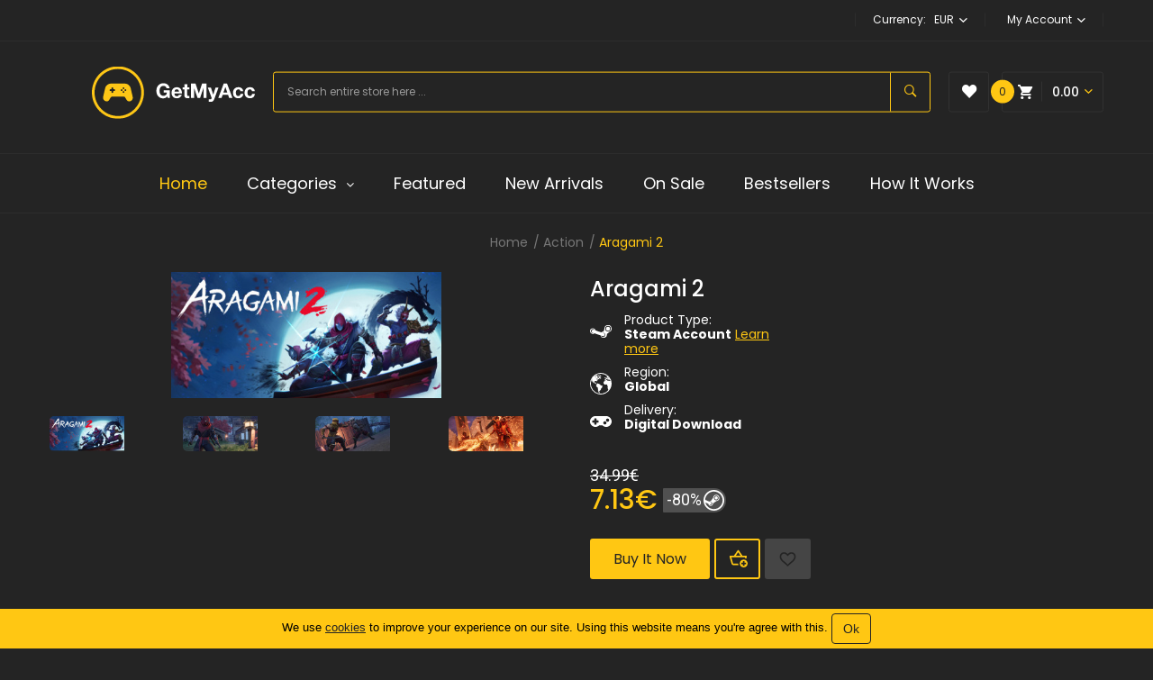

--- FILE ---
content_type: text/html; charset=utf-8
request_url: https://getmyacc.com/aragami-2-97516
body_size: 17334
content:
<!DOCTYPE html>
<!--[if IE]><![endif]-->
<!--[if IE 8 ]><html dir="ltr" lang="en" class="ie8"><![endif]-->
<!--[if IE 9 ]><html dir="ltr" lang="en" class="ie9"><![endif]-->
<!--[if (gt IE 9)|!(IE)]><!-->
<html dir="ltr" lang="en">
<!--<![endif]-->
<head>
    <meta charset="UTF-8"/>
    <meta name="viewport" content="width=device-width, initial-scale=1">
    <meta http-equiv="X-UA-Compatible" content="IE=edge">
    <title>Buy Aragami 2 | GetMyAcc.com</title>
    <base href="https://getmyacc.com/"/>
            <meta name="description" content="Aragami 2 at the lowest price. Buy video games for pc at the cheapest prices at the best PC game store GetMyAcc.com."/>
            <script src="catalog/view/javascript/jquery/jquery-2.1.1.min.js"></script>

    <script  src="catalog/view/javascript/main.min.js"></script>
    <link href="catalog/view/javascript/jquery/owl-carousel/css/owl.carousel.min.css" rel="stylesheet"/>
    <link href="catalog/view/javascript/jquery/owl-carousel/css/owl.theme.green.min.css" rel="stylesheet"/>
    <link href="catalog/view/theme/extremegame/stylesheet/ocmegamenu/menu.min.css" rel="stylesheet"/>
    <link href="catalog/view/theme/extremegame/stylesheet/opentheme/css/animate.min.css" rel="stylesheet"/>
    <link href="catalog/view/javascript/bootstrap/css/bootstrap.min.css" rel="stylesheet" media="screen"/>
    <link href="catalog/view/javascript/font-awesome/css/font-awesome.min.css" rel="stylesheet" type="text/css"/>
    <link href="catalog/view/javascript/ionicons/css/ionicons.css" rel="stylesheet" type="text/css"/>
        <link href="https://fonts.googleapis.com/css?family=Poppins:300,400,500,500i,600,600i,700&display=swap&subset=latin-ext"
          rel="stylesheet"/>

    <link href="catalog/view/theme/extremegame/stylesheet/stylesheet.min.css" rel="stylesheet"/>
                <link href="catalog/view/javascript/jquery/magnific/magnific-popup.css" type="text/css" rel="stylesheet" media="screen"/>
            <link href="catalog/view/theme/extremegame/stylesheet/oczoom/zoom.min.css" type="text/css" rel="stylesheet" media="screen"/>
            <link href="catalog/view/javascript/cloudzoom/css/cloud-zoom.css" type="text/css" rel="stylesheet" media="screen"/>
                <script src="catalog/view/javascript/cloudzoom/cloud-zoom.1.0.2.min.js"></script>
            <script src="catalog/view/javascript/cloudzoom/zoom.min.js"></script>
                <link href="https://getmyacc.com/aragami-2-97516" rel="canonical"/>
            <link href="https://getmyacc.com/image/catalog/favicon.png" rel="icon"/>
        <!-- Analytics -->
          <!-- Global site tag (gtag.js) - Google Analytics -->
<script async src="https://www.googletagmanager.com/gtag/js?id=UA-112164595-4"></script>
<script>
  window.dataLayer = window.dataLayer || [];
  function gtag(){dataLayer.push(arguments);}
  gtag('js', new Date());

  gtag('config', 'UA-112164595-4');
  gtag('config', 'AW-760421391');
  gtag('config', 'AW-353205990');
</script>

<!-- Yandex.Metrika counter -->
<script type="text/javascript" >
   (function(m,e,t,r,i,k,a){m[i]=m[i]||function(){(m[i].a=m[i].a||[]).push(arguments)};
   m[i].l=1*new Date();k=e.createElement(t),a=e.getElementsByTagName(t)[0],k.async=1,k.src=r,a.parentNode.insertBefore(k,a)})
   (window, document, "script", "https://mc.yandex.ru/metrika/tag.js", "ym");

   ym(80361385, "init", {
        clickmap:true,
        trackLinks:true,
        accurateTrackBounce:true,
        webvisor:true,
        ecommerce:"dataLayer"
   });
</script>
<noscript><div><img src="https://mc.yandex.ru/watch/80361385" style="position:absolute; left:-9999px;" alt="" /></div></noscript>
<!-- /Yandex.Metrika counter -->
        <!-- /Analytics -->
    <!-- Begin Talk-Me {literal} -->
    <script type='text/javascript'>
      (function(d, w, m) {
        window.supportAPIMethod = m;
        var s = d.createElement('script');
        s.type ='text/javascript'; s.id = 'supportScript'; s.charset = 'utf-8';
        s.async = true;
        var id = '5f170d2e48ee06285d7cef150d9c1e3c';
        s.src = 'https://lcab.talk-me.ru/support/support.js?h='+id;
        var sc = d.getElementsByTagName('script')[0];
        w[m] = w[m] || function() { (w[m].q = w[m].q || []).push(arguments); };
        if (sc) sc.parentNode.insertBefore(s, sc);
        else d.documentElement.firstChild.appendChild(s);
      })(document, window, 'TalkMe');
    </script>
    <!-- {/literal} End Talk-Me -->

    <!-- TrustBox script -->
    <script type="text/javascript" src="//widget.trustpilot.com/bootstrap/v5/tp.widget.bootstrap.min.js" async></script>
    <!-- End TrustBox script -->
    <!-- Facebook Pixel Code -->
    <script>
        !function(f,b,e,v,n,t,s)
        {if(f.fbq)return;n=f.fbq=function(){n.callMethod?
            n.callMethod.apply(n,arguments):n.queue.push(arguments)};
            if(!f._fbq)f._fbq=n;n.push=n;n.loaded=!0;n.version='2.0';
            n.queue=[];t=b.createElement(e);t.async=!0;
            t.src=v;s=b.getElementsByTagName(e)[0];
            s.parentNode.insertBefore(t,s)}(window, document,'script',
            'https://connect.facebook.net/en_US/fbevents.js');
        fbq('init', '440258443927491');
        fbq('track', 'PageView');
        fbq('init', '503651794068060');
        fbq('track', 'PageView');
    </script>
    <noscript><img alt=" " height="1" width="1" style="display:none" src="https://www.facebook.com/tr?id=440258443927491&ev=PageView&noscript=1"/></noscript>
    <noscript><img alt=" " height="1" width="1" style="display:none" src="https://www.facebook.com/tr?id=503651794068060&ev=PageView&noscript=1"/></noscript>
    <!-- End Facebook Pixel Code -->
    <meta name="enot" content="5331619452732Um1A_VkSSondrKm4bit7812pFLj_Ts47" />
    <meta name="payok" content="payok_verification"/>
    <meta name="1payment" content="y5ugq6osma" />
<link href="catalog/view/javascript/live_search/live_search.min.css" rel="stylesheet" type="text/css">
<script src="catalog/view/javascript/live_search/live_search.min.js"></script>
<script type="text/javascript"><!--
$(document).ready(function() {
var options = {"text_view_all_results":"    View all results    ","text_empty":"There is no product that matches the search criteria.","module_live_search_show_image":"1","module_live_search_show_price":"1","module_live_search_show_description":"0","module_live_search_min_length":"1","module_live_search_show_add_button":"0"};
LiveSearchJs.init(options); 
});
//--></script>
</head>

<body class="product-product-19261 home1">
<div class="wrapper">

    <nav id="top">
        <div class="container">
            <div class="container-inner">
                                <ul class="box box-left">
                    <li>
                                            </li>
                </ul>

                <ul class="box box-right">
                    <li class="currency"><form action="https://getmyacc.com/index.php?route=common/currency/currency" method="post" enctype="multipart/form-data" id="form-currency">
	<div class="btn-group">
		<span class="pull-left hidden-xs hidden-sm hidden-md text-ex">Currency:</span>
	  <button class="btn btn-link dropdown-toggle" data-toggle="dropdown">
										 
				EUR
				<i class="icon ion-chevron-down"></i>
																														 
	  </button>
	  <ul class="dropdown-menu">
						<li>
		  <button class="currency-select btn btn-link btn-block" type="button" name="AUD">
			 
				A$
						
			Australian Dollar
					  </button>
		</li>
								<li>
		  <button class="item-selected currency-select btn btn-link btn-block" type="button" name="EUR">
						
			Euro
			 
				€
					</button>
		</li>
								<li>
		  <button class="currency-select btn btn-link btn-block" type="button" name="JPY">
						
			Japanese Yen
			 
				¥
					  </button>
		</li>
								<li>
		  <button class="currency-select btn btn-link btn-block" type="button" name="GBP">
			 
				£
						
			Pound Sterling
					  </button>
		</li>
								<li>
		  <button class="currency-select btn btn-link btn-block" type="button" name="RUB">
			 
				R
						
			Ruble
					  </button>
		</li>
								<li>
		  <button class="currency-select btn btn-link btn-block" type="button" name="CHF">
			 
				Fr
						
			Switzerland Franc
					  </button>
		</li>
								<li>
		  <button class="currency-select btn btn-link btn-block" type="button" name="USD">
			 
				$
						
			US Dollar
					  </button>
		</li>
					  </ul>
	</div>
	<input type="hidden" name="code" value="" />
	<input type="hidden" name="redirect" value="https://getmyacc.com/aragami-2-97516" />
</form>
 </li>

                    <li class="setting">
                        <div class="btn-group">
                            <button class="btn btn-link dropdown-toggle" data-toggle="dropdown">
                                <span>My Account</span> <i class="icon ion-chevron-down"></i></button>
                            <div class="dropdown-menu" id="top-links">
                                                                <ul class="ul-account list-unstyled">
                                                                                                                        <li>
                                                                                                    <a id="a-register-link"
                                                       href="https://getmyacc.com/create-account/">Register</a>
                                                                                            </li>
                                            <li>
                                                                                                    <a id="a-login-link" href="https://getmyacc.com/login/">Login</a>
                                                                                            </li>
                                                                            </ul>
                            </div>
                        </div>
                    </li>

                </ul>

            </div>
        </div>
    </nav>

    <header>
        <div class="header-inner ">
            <div class="container">
                <div class="container-inner">
                    <div class="logo-container box-cart">
                        <div id="logo">
                                                            <a href="/">
                                    <img src="https://getmyacc.com/image/catalog/logo.svg"
                                         title="GetMyAcc"
                                         alt="GetMyAcc"
                                         class="img-responsive"
                                         width="181"
                                         height="61"
                                         style="margin-top: 4px"
                                    />
                                </a>
                                                    </div>
                        <div id="search" class="input-group">
	<label for="search-input" style="opacity: 0; z-index: -1; position: absolute;">&nbsp; Search</label>
	<input id="search-input" type="text" name="search" value="" placeholder="Search entire store here ..." class="form-control input-lg" />
	<span class="input-group-btn">
			<button type="button" class="btn btn-default btn-lg" aria-label="Search"><i class="icon ion-ios-search-strong"></i></button>
			</span>
</div>
                        <div class="wishlist">
                            <a href="https://getmyacc.com/wishlist/" id="wishlist-total" title=""><i
                                        class="ion-heart"></i><span>Wish List (0)</span></a>
                        </div>
                        <div id="cart" class="btn-group btn-block">
  <button type="button" data-toggle="dropdown" data-loading-text="Loading..." class="btn dropdown-toggle"><i class="ion-android-cart"></i><span id="cart-total">0</span><span class="mycart"><span>My cart</span><span class="total-price">0.00</span><i class="ion-chevron-down"></i></span></button>
  <ul class="dropdown-menu pull-right">
        <li>
      <p class="text-center cart-empty">Your shopping cart is empty!</p>
    </li>
      </ul>
</div>
<script >
$(document).ready(function () {
	var total = $('#cart .table-prices .text-right').last().html();
	$('#cart .total-price').html(total);
});
</script>

                    </div>
                    <div class="clearfix"></div>
                </div>
            </div>
        </div>
        <div class="top-menu fix">


                                <style>
    #oc-menu-71 .oc-menu-bar {
        background: #242424;
        color: #FFFFFF;
		padding: 15px 15px 15px 15px;
		position: relative;
    }
    #oc-menu-71.oc-menu-bar {
        background: #242424;
        color: #FFFFFF;
    }
    #oc-menu-71 .ul-top-items .li-top-item {
        background: #242424;
        color: #FFFFFF;
    }
    #oc-menu-71 .ul-top-items .li-top-item .a-top-link {
        padding: 20px 22px 20px 22px;
        color: #FFFFFF;
        font-size: 18px;
        line-height: 25px;
        text-transform: capitalize;
        font-weight: 400;
    }
    #oc-menu-71 .ul-top-items .li-top-item:hover, #oc-menu-71 .ul-top-items .li-top-item.active {
        background: #242424;
        color: #ffc713;
    }
    #oc-menu-71 .ul-top-items .li-top-item:hover .a-top-link, #oc-menu-71 .ul-top-items .li-top-item.active .a-top-link{
        color: #ffc713;
        font-weight: 400;
    }
    #oc-menu-71 .mega-menu-container {
        width: 100%;
        background: #212121;
        padding: 30px 30px 30px 30px;
        
    }
    #oc-menu-71 .mega-menu-container .a-mega-second-link,#oc-menu-71 .mega-menu-container .widget-html-title {
        color: #FFFFFF;
    }
	#oc-menu-71 .mega-menu-container .a-mega-third-link {
        color: #5A5A5A;
    }
    #oc-menu-71 .ul-second-items .li-second-items {
        background: #212121;
        color: #FFFFFF;
    }
    #oc-menu-71 .ul-second-items .li-second-items:hover, #oc-menu-71 .ul-second-items .li-second-items.active {
        background: #212121;
        color: #ffc713;
    }
    #oc-menu-71 .ul-second-items .li-second-items .a-second-link {
        color: #FFFFFF;
        font-size: 18px;
        text-transform: capitalize;
        font-weight: 400;
    }
    #oc-menu-71 .ul-second-items .li-second-items:hover .a-second-link, #oc-menu-71 .ul-second-items .li-second-items.active .a-second-link {
        color: #ffc713;
        font-weight: 400;
    }
    #oc-menu-71 .ul-third-items .li-third-items {
        background: #212121;
    }
    #oc-menu-71 .ul-third-items .li-third-items:hover, #oc-menu-71 .ul-third-items .li-third-items.active {
        background: #212121;
    }
    #oc-menu-71 .ul-third-items .li-third-items .a-third-link {
        color: #5A5A5A;
        font-size: 14px;
        text-transform: none;
        font-weight: 400;
    }
    #oc-menu-71 .ul-third-items .li-third-items:hover .a-third-link, #oc-menu-71 .ul-third-items .li-third-items.active .a-third-link {
        color: #FFFFFF;
        font-weight: 400;
    }
</style>
            <div class="oc-menu horizontal-menu oc-menu-bar visible-lg visible-md" id="oc-menu-71">
			<div class="container">
                            <input type="hidden" id="menu-effect-71" class="menu-effect" value="none" />
                <ul class="ul-top-items">
                                                                        <li class="li-top-item left" style="float: left">
                                                                    <a class="a-top-link" href="/">
                                                                                                                            <span>Home</span>
                                                                                                                    </a>
                                                                                            </li>
                                                                                                <li class="li-top-item left" style="float: left">
                                                                    <a class="a-top-link a-item" href="javascript:void(0)">
                                                                                                                            <span>Categories</span>
                                                                                                                            <i class="fa fa-angle-down" aria-hidden="true"></i>
                                                                            </a>
                                                                                                    <!-- Mega Menu -->
                                    
                                    <!-- Flyout Menu -->
                                                                            
                                                                                                                                    <div class="flyout-menu-container sub-menu-container left">
                                                    <ul class="ul-second-items">
                                                                                                                                                                                                                                                                                                                                <li class="li-second-items">
                                                                            <a href="https://getmyacc.com/casual/" class="a-second-link a-item">
                                                                                <span class="a-second-title">Casual</span>
                                                                                                                                                            </a>
                                                                                                                                                    </li>
                                                                                                                                            <li class="li-second-items">
                                                                            <a href="https://getmyacc.com/action/" class="a-second-link a-item">
                                                                                <span class="a-second-title">Action</span>
                                                                                                                                                            </a>
                                                                                                                                                    </li>
                                                                                                                                            <li class="li-second-items">
                                                                            <a href="https://getmyacc.com/indie/" class="a-second-link a-item">
                                                                                <span class="a-second-title">Indie</span>
                                                                                                                                                            </a>
                                                                                                                                                    </li>
                                                                                                                                            <li class="li-second-items">
                                                                            <a href="https://getmyacc.com/massively-multiplayer/" class="a-second-link a-item">
                                                                                <span class="a-second-title">Massively Multiplayer</span>
                                                                                                                                                            </a>
                                                                                                                                                    </li>
                                                                                                                                            <li class="li-second-items">
                                                                            <a href="https://getmyacc.com/sports/" class="a-second-link a-item">
                                                                                <span class="a-second-title">Sports</span>
                                                                                                                                                            </a>
                                                                                                                                                    </li>
                                                                                                                                            <li class="li-second-items">
                                                                            <a href="https://getmyacc.com/rpg/" class="a-second-link a-item">
                                                                                <span class="a-second-title">RPG</span>
                                                                                                                                                            </a>
                                                                                                                                                    </li>
                                                                                                                                            <li class="li-second-items">
                                                                            <a href="https://getmyacc.com/adventure/" class="a-second-link a-item">
                                                                                <span class="a-second-title">Adventure</span>
                                                                                                                                                            </a>
                                                                                                                                                    </li>
                                                                                                                                            <li class="li-second-items">
                                                                            <a href="https://getmyacc.com/strategy/" class="a-second-link a-item">
                                                                                <span class="a-second-title">Strategy</span>
                                                                                                                                                            </a>
                                                                                                                                                    </li>
                                                                                                                                            <li class="li-second-items">
                                                                            <a href="https://getmyacc.com/simulation/" class="a-second-link a-item">
                                                                                <span class="a-second-title">Simulation</span>
                                                                                                                                                            </a>
                                                                                                                                                    </li>
                                                                                                                                            <li class="li-second-items">
                                                                            <a href="https://getmyacc.com/early-access/" class="a-second-link a-item">
                                                                                <span class="a-second-title">Early Access</span>
                                                                                                                                                            </a>
                                                                                                                                                    </li>
                                                                                                                                                                                                                                                                                                            </ul>
                                                </div>
                                                                                                                                                                                    </li>
                                                                                                <li class="li-top-item left" style="float: left">
                                                                    <a class="a-top-link" href="featured/">
                                                                                                                            <span>Featured</span>
                                                                                                                    </a>
                                                                                            </li>
                                                                                                <li class="li-top-item left" style="float: left">
                                                                    <a class="a-top-link" href="arrivals/">
                                                                                                                            <span>New Arrivals</span>
                                                                                                                    </a>
                                                                                            </li>
                                                                                                <li class="li-top-item left" style="float: left">
                                                                    <a class="a-top-link" href="sale/">
                                                                                                                            <span>On Sale</span>
                                                                                                                    </a>
                                                                                            </li>
                                                                                                <li class="li-top-item left" style="float: left">
                                                                    <a class="a-top-link" href="bestsellers/">
                                                                                                                            <span>Bestsellers</span>
                                                                                                                    </a>
                                                                                            </li>
                                                                                                <li class="li-top-item left" style="float: left">
                                                                    <a class="a-top-link" href="howitworks/">
                                                                                                                            <span>How it works</span>
                                                                                                                    </a>
                                                                                            </li>
                                                            </ul>
            			</div>
        </div>
    
        
    
  
                                            <style>
    #oc-menu-3120 .oc-menu-bar {
        background: #242424;
        color: #FFFFFF;
		padding: 20px 30px 20px 30px;
		position: relative;
    }
    #oc-menu-3120.oc-menu-bar {
        background: #242424;
        color: #FFFFFF;
    }
    #oc-menu-3120 .ul-top-items .li-top-item {
        background: #242424;
        color: #FFFFFF;
    }
    #oc-menu-3120 .ul-top-items .li-top-item .a-top-link {
        padding: 10px 20px 10px 20px;
        color: #FFFFFF;
        font-size: 18px;
        line-height: 25px;
        text-transform: capitalize;
        font-weight: 400;
    }
    #oc-menu-3120 .ul-top-items .li-top-item:hover, #oc-menu-3120 .ul-top-items .li-top-item.active {
        background: #242424;
        color: #ffc713;
    }
    #oc-menu-3120 .ul-top-items .li-top-item:hover .a-top-link, #oc-menu-3120 .ul-top-items .li-top-item.active .a-top-link{
        color: #ffc713;
        font-weight: 400;
    }
    #oc-menu-3120 .mega-menu-container {
        width: 100%;
        background: #212121;
        padding: 30px 30px 30px 30px;
        
    }
    #oc-menu-3120 .mega-menu-container .a-mega-second-link,#oc-menu-3120 .mega-menu-container .widget-html-title {
        color: #FFFFFF;
    }
	#oc-menu-3120 .mega-menu-container .a-mega-third-link {
        color: #5A5A5A;
    }
    #oc-menu-3120 .ul-second-items .li-second-items {
        background: #212121;
        color: #FFFFFF;
    }
    #oc-menu-3120 .ul-second-items .li-second-items:hover, #oc-menu-3120 .ul-second-items .li-second-items.active {
        background: #212121;
        color: #ffc713;
    }
    #oc-menu-3120 .ul-second-items .li-second-items .a-second-link {
        color: #FFFFFF;
        font-size: 18px;
        text-transform: capitalize;
        font-weight: 400;
    }
    #oc-menu-3120 .ul-second-items .li-second-items:hover .a-second-link, #oc-menu-3120 .ul-second-items .li-second-items.active .a-second-link {
        color: #ffc713;
        font-weight: 400;
    }
    #oc-menu-3120 .ul-third-items .li-third-items {
        background: #212121;
    }
    #oc-menu-3120 .ul-third-items .li-third-items:hover, #oc-menu-3120 .ul-third-items .li-third-items.active {
        background: #212121;
    }
    #oc-menu-3120 .ul-third-items .li-third-items .a-third-link {
        color: #5A5A5A;
        font-size: 14px;
        text-transform: none;
        font-weight: 400;
    }
    #oc-menu-3120 .ul-third-items .li-third-items:hover .a-third-link, #oc-menu-3120 .ul-third-items .li-third-items.active .a-third-link {
        color: #FFFFFF;
        font-weight: 400;
    }
</style>
    
        
            <div class="oc-menu mobile-menu hidden-lg hidden-md" id="oc-menu-3120">
                            <input type="hidden" id="menu-effect-3120" class="menu-effect" value="none" />
                <div class="oc-menu-bar">
                    <div class="left"><i class="fa fa-bars"></i> <span>Menu</span></div>
                    <div class="right"><i class="fa fa-chevron-down" aria-hidden="true"></i></div>
                </div>
                <ul class="ul-top-items">
                                                                        <li class="li-top-item">
                                                                    <a class="a-top-link a-item" href="/">
                                                                                                                            <span>Home</span>
                                                                            </a>
                                                                                                                                </li>
                                                                                                <li class="li-top-item">
                                                                    <a class="a-top-link a-item" href="javascript:void(0)">
                                                                                                                            <span>Categories</span>
                                                                            </a>
                                                                            <span class="top-click-show a-click-show">
                                            <i class="fa fa-plus" aria-hidden="true"></i>
                                            <i class="fa fa-minus" aria-hidden="true"></i>
                                        </span>
                                                                                                                                        
                                                                                                                        <div class="sub-menu-container">
                                                <ul class="ul-second-items">
                                                                                                                                                                                                                                                                                                            <li class="li-second-items">
                                                                        <a href="https://getmyacc.com/casual/" class="a-second-link a-item">
                                                                            <span class="a-second-title">Casual</span>
                                                                        </a>
                                                                                                                                                                                                                    </li>
                                                                                                                                    <li class="li-second-items">
                                                                        <a href="https://getmyacc.com/action/" class="a-second-link a-item">
                                                                            <span class="a-second-title">Action</span>
                                                                        </a>
                                                                                                                                                                                                                    </li>
                                                                                                                                    <li class="li-second-items">
                                                                        <a href="https://getmyacc.com/indie/" class="a-second-link a-item">
                                                                            <span class="a-second-title">Indie</span>
                                                                        </a>
                                                                                                                                                                                                                    </li>
                                                                                                                                    <li class="li-second-items">
                                                                        <a href="https://getmyacc.com/massively-multiplayer/" class="a-second-link a-item">
                                                                            <span class="a-second-title">Massively Multiplayer</span>
                                                                        </a>
                                                                                                                                                                                                                    </li>
                                                                                                                                    <li class="li-second-items">
                                                                        <a href="https://getmyacc.com/sports/" class="a-second-link a-item">
                                                                            <span class="a-second-title">Sports</span>
                                                                        </a>
                                                                                                                                                                                                                    </li>
                                                                                                                                    <li class="li-second-items">
                                                                        <a href="https://getmyacc.com/rpg/" class="a-second-link a-item">
                                                                            <span class="a-second-title">RPG</span>
                                                                        </a>
                                                                                                                                                                                                                    </li>
                                                                                                                                    <li class="li-second-items">
                                                                        <a href="https://getmyacc.com/adventure/" class="a-second-link a-item">
                                                                            <span class="a-second-title">Adventure</span>
                                                                        </a>
                                                                                                                                                                                                                    </li>
                                                                                                                                    <li class="li-second-items">
                                                                        <a href="https://getmyacc.com/strategy/" class="a-second-link a-item">
                                                                            <span class="a-second-title">Strategy</span>
                                                                        </a>
                                                                                                                                                                                                                    </li>
                                                                                                                                    <li class="li-second-items">
                                                                        <a href="https://getmyacc.com/simulation/" class="a-second-link a-item">
                                                                            <span class="a-second-title">Simulation</span>
                                                                        </a>
                                                                                                                                                                                                                    </li>
                                                                                                                                    <li class="li-second-items">
                                                                        <a href="https://getmyacc.com/early-access/" class="a-second-link a-item">
                                                                            <span class="a-second-title">Early Access</span>
                                                                        </a>
                                                                                                                                                                                                                    </li>
                                                                                                                                                                                                                                                                                        </ul>
                                            </div>
                                                                                                                                        </li>
                                                                                                <li class="li-top-item">
                                                                    <a class="a-top-link a-item" href="featured/">
                                                                                                                            <span>Featured</span>
                                                                            </a>
                                                                                                                                </li>
                                                                                                <li class="li-top-item">
                                                                    <a class="a-top-link a-item" href="arrivals/">
                                                                                                                            <span>New Arrivals</span>
                                                                            </a>
                                                                                                                                </li>
                                                                                                <li class="li-top-item">
                                                                    <a class="a-top-link a-item" href="sale/">
                                                                                                                            <span>On Sale</span>
                                                                            </a>
                                                                                                                                </li>
                                                                                                <li class="li-top-item">
                                                                    <a class="a-top-link a-item" href="bestsellers/">
                                                                                                                            <span>Bestsellers</span>
                                                                            </a>
                                                                                                                                </li>
                                                                                                <li class="li-top-item">
                                                                    <a class="a-top-link a-item" href="howitworks/">
                                                                                                                            <span>How it works</span>
                                                                            </a>
                                                                                                                                </li>
                                                            </ul>
                    </div>
    
  
            
        </div>
        <script>
          $('#search-input').on('keydown', (e) => {

            if (e.key === 'ArrowDown' || e.key === 'ArrowUp' || e.key === 'Enter') {
              e.preventDefault();
            }
            let isSearchOptions = $('div .live-search').is(":visible");
            let searchOptions = $("div .live-search li");
            let searchOptionsCount = searchOptions.length;
            let selectedElementIndex = Array.from(searchOptions).findIndex((option, index) => {
              return $(option).hasClass('active');
            });
            if (e.key === 'Enter') {
              if (selectedElementIndex > -1) {
                location = $(searchOptions[selectedElementIndex]).children().find('a')[0].href;
              } else {
                $('header #search input[name=\'search\']').parent().find('button').trigger('click');
              }
            }

            if (isSearchOptions && searchOptionsCount > 0) {
              if (e.key === 'ArrowDown') {
                if (selectedElementIndex > -1) {
                  $(searchOptions[selectedElementIndex]).toggleClass('active');
                  $(searchOptions[selectedElementIndex + 1]).toggleClass('active');
                } else {
                  $(searchOptions[0]).toggleClass('active');
                }
              }
              if (e.key === 'ArrowUp') {
                if (selectedElementIndex > -1) {
                  $(searchOptions[selectedElementIndex]).toggleClass('active');
                  $(searchOptions[selectedElementIndex - 1]).toggleClass('active');
                } else {
                  $(searchOptions[searchOptions.length - 1]).toggleClass('active');
                }
              }
            }
          })
        </script>
    </header>


<script type="application/ld+json">
    {"@context":"https:\/\/schema.org\/","@type":"Product","name":"Aragami 2","image":["https:\/\/getmyacc.com\/image\/cache\/catalog\/steam-images\/643974\/f15686529d6adde7e108-0x0.jpg","https:\/\/getmyacc.com\/image\/cache\/catalog\/steam-images\/643974\/screenshots\/2320f21c3b07368699f0-920x430.jpg","https:\/\/getmyacc.com\/image\/cache\/catalog\/steam-images\/643974\/screenshots\/5ac5ab9cec2469603315-920x430.jpg","https:\/\/getmyacc.com\/image\/cache\/catalog\/steam-images\/643974\/screenshots\/9442f97d188769c3ee1a-920x430.jpg","https:\/\/getmyacc.com\/image\/cache\/catalog\/steam-images\/643974\/screenshots\/be27658bfe9674d02de3-920x430.jpg","https:\/\/getmyacc.com\/image\/cache\/catalog\/steam-images\/643974\/screenshots\/d04776866943db136e0b-920x430.jpg","https:\/\/getmyacc.com\/image\/cache\/catalog\/steam-images\/643974\/screenshots\/99d67842bb2e16866eb8-920x430.jpg","https:\/\/getmyacc.com\/image\/cache\/catalog\/steam-images\/643974\/screenshots\/8d886d092d0f03c3497a-920x430.jpg","https:\/\/getmyacc.com\/image\/cache\/catalog\/steam-images\/643974\/screenshots\/09c4f4786579830551a5-920x430.jpg","https:\/\/getmyacc.com\/image\/cache\/catalog\/steam-images\/643974\/screenshots\/7d2c4da7291dd7d4824a-920x430.jpg","https:\/\/getmyacc.com\/image\/cache\/catalog\/steam-images\/643974\/screenshots\/b610e9e5dfcc8045ea7a-920x430.jpg"],"description":"You are one of the last elite warriors of your kin, the Aragami.","sku":"1158370","gtin":"https:\/\/store.steampowered.com\/app\/1158370\/","brand":{"@type":"Brand","name":"Lince Works"},"offers":{"@type":"Offer","url":"https:\/\/getmyacc.com\/","itemCondition":"NewCondition","availability":"InStock","priceCurrency":"EUR","price":"7.13"}}
</script>
<div id="product-product" class="container">
    <ul class="breadcrumb">
                    <li><a href="https://getmyacc.com/">Home</a></li>
                    <li><a href="https://getmyacc.com/action/">Action</a></li>
                    <li><a href="https://getmyacc.com/aragami-2-97516">Aragami 2</a></li>
            </ul>
    <script type="application/ld+json">
    {
      "@context": "https://schema.org",
      "@type": "BreadcrumbList",
      "itemListElement": [
                {
          "@type": "ListItem",
          "position": 1,
          "name": "Home",
          "item": "https://getmyacc.com/"
        },                {
          "@type": "ListItem",
          "position": 2,
          "name": "Action",
          "item": "https://getmyacc.com/action/"
        },                {
          "@type": "ListItem",
          "position": 3,
          "name": "Aragami 2",
          "item": "https://getmyacc.com/aragami-2-97516"
        }              ]
    }
	</script>
    <div class="row">
                                    <div id="content" class="col-sm-12">
            <div class="row">                                                     <div class="col-sm-6">
                                            <input type="hidden" id="check-use-zoom" value="1" />
						<input type="hidden" id="light-box-position" value="1" />
						<input type="hidden" id="product-identify" value="19261" />
						<div class="lightbox-container"></div>
                                                    <div class="product-zoom-image">
                                                                    <a href="https://getmyacc.com/image/cache/catalog/steam-images/643974/f15686529d6adde7e108-920x430.jpg" class="cloud-zoom main-image" id="product-cloud-zoom" style="width: 570px; height: 266px;"
                                       rel="                                             showTitle: false ,
                                            zoomWidth:570,zoomHeight:266,
                                             adjustX: 30 ">
                                        <picture>
                                            <source class="desktop" srcset="https://getmyacc.com/image/cache/catalog/steam-images/643974/f15686529d6adde7e108-570x266.jpg" width="570" height="266" media="(min-width: 1200px)">
                                            <source class="tab" srcset="https://getmyacc.com/image/cache/catalog/steam-images/643974/f15686529d6adde7e108-460x215.jpg" width="460" height="215" media="(min-width: 992px)">
                                            <source class="mpx" srcset="https://getmyacc.com/image/cache/catalog/steam-images/643974/f15686529d6adde7e108-348x162.jpg" width="348" height="162" media="(min-width: 768px)">
                                            <source class="tab" srcset="https://getmyacc.com/image/cache/catalog/steam-images/643974/f15686529d6adde7e108-460x215.jpg" width="460" height="215" media="(min-width: 491px)">
                                            <source class="mpx" srcset="https://getmyacc.com/image/cache/catalog/steam-images/643974/f15686529d6adde7e108-348x162.jpg" width="348" height="162" media="(min-width: 375px)">
                                            <img src="https://getmyacc.com/image/cache/catalog/steam-images/643974/f15686529d6adde7e108-300x137.jpg" width="300" height="137" title="Aragami 2"
                                                 loading="lazy" alt="Aragami 2" />
                                        </picture>
                                    </a>
                                                            </div>
                            <div class="additional-images owl-carousel owl-theme">
                                                                    <div class="item">
                                        <a class="cloud-zoom-gallery sub-image" href="https://getmyacc.com/image/cache/catalog/steam-images/643974/f15686529d6adde7e108-920x430.jpg" title="Aragami 2"
                                           rel="useZoom: 'product-cloud-zoom', smallImage: {mp: 'https://getmyacc.com/image/cache/catalog/steam-images/643974/f15686529d6adde7e108-300x137.jpg', mpx: 'https://getmyacc.com/image/cache/catalog/steam-images/643974/f15686529d6adde7e108-348x162.jpg', t: 'https://getmyacc.com/image/cache/catalog/steam-images/643974/f15686529d6adde7e108-460x215.jpg', d: 'https://getmyacc.com/image/cache/catalog/steam-images/643974/f15686529d6adde7e108-570x266.jpg'}" data-pos="1">
                                            <picture>
                                                <source srcset="https://getmyacc.com/image/cache/catalog/steam-images/643974/f15686529d6adde7e108-128x60.jpg" width="128" height="60" media="(min-width: 1200px)">
                                                <source srcset="https://getmyacc.com/image/cache/catalog/steam-images/643974/f15686529d6adde7e108-140x66.jpg" width="140" height="66" media="(min-width: 992px)">
                                                <source srcset="https://getmyacc.com/image/cache/catalog/steam-images/643974/f15686529d6adde7e108-102x48.jpg" width="102" height="48" media="(min-width: 768px)">
                                                <source srcset="https://getmyacc.com/image/cache/catalog/steam-images/643974/f15686529d6adde7e108-140x66.jpg" width="140" height="66" media="(min-width: 491px)">
                                                <source srcset="https://getmyacc.com/image/cache/catalog/steam-images/643974/f15686529d6adde7e108-102x48.jpg" width="102" height="48" media="(min-width: 375px)">
                                                <img src="https://getmyacc.com/image/cache/catalog/steam-images/643974/f15686529d6adde7e108-83x39.jpg"
                                                     width="83"
                                                     height="39"
                                                     title="Aragami 2"
                                                     alt="Aragami 2" loading="lazy"
                                                     onerror="noImageHandler(this)"
                                                />
                                            </picture>
                                        </a>
                                    </div>
                                                                                                                                                                                <div class="item">
                                            <a class="cloud-zoom-gallery sub-image" href="https://getmyacc.com/image/cache/catalog/steam-images/643974/screenshots/2320f21c3b07368699f0-920x430.jpg" title="Aragami 2"
                                               rel="useZoom: 'product-cloud-zoom', smallImage: {mp: 'https://getmyacc.com/image/cache/catalog/steam-images/643974/screenshots/2320f21c3b07368699f0-300x137.jpg', mpx: 'https://getmyacc.com/image/cache/catalog/steam-images/643974/screenshots/2320f21c3b07368699f0-348x162.jpg', t: 'https://getmyacc.com/image/cache/catalog/steam-images/643974/screenshots/2320f21c3b07368699f0-460x215.jpg', d: 'https://getmyacc.com/image/cache/catalog/steam-images/643974/screenshots/2320f21c3b07368699f0-570x266.jpg'}" data-pos="2">
                                                <picture>
                                                    <source srcset="https://getmyacc.com/image/cache/catalog/steam-images/643974/screenshots/2320f21c3b07368699f0-128x60.jpg" width="128" height="60" media="(min-width: 1200px)">
                                                    <source srcset="https://getmyacc.com/image/cache/catalog/steam-images/643974/screenshots/2320f21c3b07368699f0-140x66.jpg" width="140" height="66" media="(min-width: 992px)">
                                                    <source srcset="https://getmyacc.com/image/cache/catalog/steam-images/643974/screenshots/2320f21c3b07368699f0-102x48.jpg" width="102" height="48" media="(min-width: 768px)">
                                                    <source srcset="https://getmyacc.com/image/cache/catalog/steam-images/643974/screenshots/2320f21c3b07368699f0-140x66.jpg" width="140" height="66" media="(min-width: 491px)">
                                                    <source srcset="https://getmyacc.com/image/cache/catalog/steam-images/643974/screenshots/2320f21c3b07368699f0-102x48.jpg" width="102" height="48" media="(min-width: 375px)">
                                                    <img src="https://getmyacc.com/image/cache/catalog/steam-images/643974/screenshots/2320f21c3b07368699f0-83x39.jpg" title="Aragami 2"
                                                         width="83"
                                                         height="39"
                                                         alt="Aragami 2" loading="lazy"
                                                         onerror="noImageHandler(this)"
                                                    />
                                                </picture>
                                            </a>
                                        </div>
                                                                                                                    <div class="item">
                                            <a class="cloud-zoom-gallery sub-image" href="https://getmyacc.com/image/cache/catalog/steam-images/643974/screenshots/5ac5ab9cec2469603315-920x430.jpg" title="Aragami 2"
                                               rel="useZoom: 'product-cloud-zoom', smallImage: {mp: 'https://getmyacc.com/image/cache/catalog/steam-images/643974/screenshots/5ac5ab9cec2469603315-300x137.jpg', mpx: 'https://getmyacc.com/image/cache/catalog/steam-images/643974/screenshots/5ac5ab9cec2469603315-348x162.jpg', t: 'https://getmyacc.com/image/cache/catalog/steam-images/643974/screenshots/5ac5ab9cec2469603315-460x215.jpg', d: 'https://getmyacc.com/image/cache/catalog/steam-images/643974/screenshots/5ac5ab9cec2469603315-570x266.jpg'}" data-pos="3">
                                                <picture>
                                                    <source srcset="https://getmyacc.com/image/cache/catalog/steam-images/643974/screenshots/5ac5ab9cec2469603315-128x60.jpg" width="128" height="60" media="(min-width: 1200px)">
                                                    <source srcset="https://getmyacc.com/image/cache/catalog/steam-images/643974/screenshots/5ac5ab9cec2469603315-140x66.jpg" width="140" height="66" media="(min-width: 992px)">
                                                    <source srcset="https://getmyacc.com/image/cache/catalog/steam-images/643974/screenshots/5ac5ab9cec2469603315-102x48.jpg" width="102" height="48" media="(min-width: 768px)">
                                                    <source srcset="https://getmyacc.com/image/cache/catalog/steam-images/643974/screenshots/5ac5ab9cec2469603315-140x66.jpg" width="140" height="66" media="(min-width: 491px)">
                                                    <source srcset="https://getmyacc.com/image/cache/catalog/steam-images/643974/screenshots/5ac5ab9cec2469603315-102x48.jpg" width="102" height="48" media="(min-width: 375px)">
                                                    <img src="https://getmyacc.com/image/cache/catalog/steam-images/643974/screenshots/5ac5ab9cec2469603315-83x39.jpg" title="Aragami 2"
                                                         width="83"
                                                         height="39"
                                                         alt="Aragami 2" loading="lazy"
                                                         onerror="noImageHandler(this)"
                                                    />
                                                </picture>
                                            </a>
                                        </div>
                                                                                                                    <div class="item">
                                            <a class="cloud-zoom-gallery sub-image" href="https://getmyacc.com/image/cache/catalog/steam-images/643974/screenshots/9442f97d188769c3ee1a-920x430.jpg" title="Aragami 2"
                                               rel="useZoom: 'product-cloud-zoom', smallImage: {mp: 'https://getmyacc.com/image/cache/catalog/steam-images/643974/screenshots/9442f97d188769c3ee1a-300x137.jpg', mpx: 'https://getmyacc.com/image/cache/catalog/steam-images/643974/screenshots/9442f97d188769c3ee1a-348x162.jpg', t: 'https://getmyacc.com/image/cache/catalog/steam-images/643974/screenshots/9442f97d188769c3ee1a-460x215.jpg', d: 'https://getmyacc.com/image/cache/catalog/steam-images/643974/screenshots/9442f97d188769c3ee1a-570x266.jpg'}" data-pos="4">
                                                <picture>
                                                    <source srcset="https://getmyacc.com/image/cache/catalog/steam-images/643974/screenshots/9442f97d188769c3ee1a-128x60.jpg" width="128" height="60" media="(min-width: 1200px)">
                                                    <source srcset="https://getmyacc.com/image/cache/catalog/steam-images/643974/screenshots/9442f97d188769c3ee1a-140x66.jpg" width="140" height="66" media="(min-width: 992px)">
                                                    <source srcset="https://getmyacc.com/image/cache/catalog/steam-images/643974/screenshots/9442f97d188769c3ee1a-102x48.jpg" width="102" height="48" media="(min-width: 768px)">
                                                    <source srcset="https://getmyacc.com/image/cache/catalog/steam-images/643974/screenshots/9442f97d188769c3ee1a-140x66.jpg" width="140" height="66" media="(min-width: 491px)">
                                                    <source srcset="https://getmyacc.com/image/cache/catalog/steam-images/643974/screenshots/9442f97d188769c3ee1a-102x48.jpg" width="102" height="48" media="(min-width: 375px)">
                                                    <img src="https://getmyacc.com/image/cache/catalog/steam-images/643974/screenshots/9442f97d188769c3ee1a-83x39.jpg" title="Aragami 2"
                                                         width="83"
                                                         height="39"
                                                         alt="Aragami 2" loading="lazy"
                                                         onerror="noImageHandler(this)"
                                                    />
                                                </picture>
                                            </a>
                                        </div>
                                                                                                                    <div class="item">
                                            <a class="cloud-zoom-gallery sub-image" href="https://getmyacc.com/image/cache/catalog/steam-images/643974/screenshots/be27658bfe9674d02de3-920x430.jpg" title="Aragami 2"
                                               rel="useZoom: 'product-cloud-zoom', smallImage: {mp: 'https://getmyacc.com/image/cache/catalog/steam-images/643974/screenshots/be27658bfe9674d02de3-300x137.jpg', mpx: 'https://getmyacc.com/image/cache/catalog/steam-images/643974/screenshots/be27658bfe9674d02de3-348x162.jpg', t: 'https://getmyacc.com/image/cache/catalog/steam-images/643974/screenshots/be27658bfe9674d02de3-460x215.jpg', d: 'https://getmyacc.com/image/cache/catalog/steam-images/643974/screenshots/be27658bfe9674d02de3-570x266.jpg'}" data-pos="5">
                                                <picture>
                                                    <source srcset="https://getmyacc.com/image/cache/catalog/steam-images/643974/screenshots/be27658bfe9674d02de3-128x60.jpg" width="128" height="60" media="(min-width: 1200px)">
                                                    <source srcset="https://getmyacc.com/image/cache/catalog/steam-images/643974/screenshots/be27658bfe9674d02de3-140x66.jpg" width="140" height="66" media="(min-width: 992px)">
                                                    <source srcset="https://getmyacc.com/image/cache/catalog/steam-images/643974/screenshots/be27658bfe9674d02de3-102x48.jpg" width="102" height="48" media="(min-width: 768px)">
                                                    <source srcset="https://getmyacc.com/image/cache/catalog/steam-images/643974/screenshots/be27658bfe9674d02de3-140x66.jpg" width="140" height="66" media="(min-width: 491px)">
                                                    <source srcset="https://getmyacc.com/image/cache/catalog/steam-images/643974/screenshots/be27658bfe9674d02de3-102x48.jpg" width="102" height="48" media="(min-width: 375px)">
                                                    <img src="https://getmyacc.com/image/cache/catalog/steam-images/643974/screenshots/be27658bfe9674d02de3-83x39.jpg" title="Aragami 2"
                                                         width="83"
                                                         height="39"
                                                         alt="Aragami 2" loading="lazy"
                                                         onerror="noImageHandler(this)"
                                                    />
                                                </picture>
                                            </a>
                                        </div>
                                                                                                                    <div class="item">
                                            <a class="cloud-zoom-gallery sub-image" href="https://getmyacc.com/image/cache/catalog/steam-images/643974/screenshots/d04776866943db136e0b-920x430.jpg" title="Aragami 2"
                                               rel="useZoom: 'product-cloud-zoom', smallImage: {mp: 'https://getmyacc.com/image/cache/catalog/steam-images/643974/screenshots/d04776866943db136e0b-300x137.jpg', mpx: 'https://getmyacc.com/image/cache/catalog/steam-images/643974/screenshots/d04776866943db136e0b-348x162.jpg', t: 'https://getmyacc.com/image/cache/catalog/steam-images/643974/screenshots/d04776866943db136e0b-460x215.jpg', d: 'https://getmyacc.com/image/cache/catalog/steam-images/643974/screenshots/d04776866943db136e0b-570x266.jpg'}" data-pos="6">
                                                <picture>
                                                    <source srcset="https://getmyacc.com/image/cache/catalog/steam-images/643974/screenshots/d04776866943db136e0b-128x60.jpg" width="128" height="60" media="(min-width: 1200px)">
                                                    <source srcset="https://getmyacc.com/image/cache/catalog/steam-images/643974/screenshots/d04776866943db136e0b-140x66.jpg" width="140" height="66" media="(min-width: 992px)">
                                                    <source srcset="https://getmyacc.com/image/cache/catalog/steam-images/643974/screenshots/d04776866943db136e0b-102x48.jpg" width="102" height="48" media="(min-width: 768px)">
                                                    <source srcset="https://getmyacc.com/image/cache/catalog/steam-images/643974/screenshots/d04776866943db136e0b-140x66.jpg" width="140" height="66" media="(min-width: 491px)">
                                                    <source srcset="https://getmyacc.com/image/cache/catalog/steam-images/643974/screenshots/d04776866943db136e0b-102x48.jpg" width="102" height="48" media="(min-width: 375px)">
                                                    <img src="https://getmyacc.com/image/cache/catalog/steam-images/643974/screenshots/d04776866943db136e0b-83x39.jpg" title="Aragami 2"
                                                         width="83"
                                                         height="39"
                                                         alt="Aragami 2" loading="lazy"
                                                         onerror="noImageHandler(this)"
                                                    />
                                                </picture>
                                            </a>
                                        </div>
                                                                                                                    <div class="item">
                                            <a class="cloud-zoom-gallery sub-image" href="https://getmyacc.com/image/cache/catalog/steam-images/643974/screenshots/99d67842bb2e16866eb8-920x430.jpg" title="Aragami 2"
                                               rel="useZoom: 'product-cloud-zoom', smallImage: {mp: 'https://getmyacc.com/image/cache/catalog/steam-images/643974/screenshots/99d67842bb2e16866eb8-300x137.jpg', mpx: 'https://getmyacc.com/image/cache/catalog/steam-images/643974/screenshots/99d67842bb2e16866eb8-348x162.jpg', t: 'https://getmyacc.com/image/cache/catalog/steam-images/643974/screenshots/99d67842bb2e16866eb8-460x215.jpg', d: 'https://getmyacc.com/image/cache/catalog/steam-images/643974/screenshots/99d67842bb2e16866eb8-570x266.jpg'}" data-pos="7">
                                                <picture>
                                                    <source srcset="https://getmyacc.com/image/cache/catalog/steam-images/643974/screenshots/99d67842bb2e16866eb8-128x60.jpg" width="128" height="60" media="(min-width: 1200px)">
                                                    <source srcset="https://getmyacc.com/image/cache/catalog/steam-images/643974/screenshots/99d67842bb2e16866eb8-140x66.jpg" width="140" height="66" media="(min-width: 992px)">
                                                    <source srcset="https://getmyacc.com/image/cache/catalog/steam-images/643974/screenshots/99d67842bb2e16866eb8-102x48.jpg" width="102" height="48" media="(min-width: 768px)">
                                                    <source srcset="https://getmyacc.com/image/cache/catalog/steam-images/643974/screenshots/99d67842bb2e16866eb8-140x66.jpg" width="140" height="66" media="(min-width: 491px)">
                                                    <source srcset="https://getmyacc.com/image/cache/catalog/steam-images/643974/screenshots/99d67842bb2e16866eb8-102x48.jpg" width="102" height="48" media="(min-width: 375px)">
                                                    <img src="https://getmyacc.com/image/cache/catalog/steam-images/643974/screenshots/99d67842bb2e16866eb8-83x39.jpg" title="Aragami 2"
                                                         width="83"
                                                         height="39"
                                                         alt="Aragami 2" loading="lazy"
                                                         onerror="noImageHandler(this)"
                                                    />
                                                </picture>
                                            </a>
                                        </div>
                                                                                                                    <div class="item">
                                            <a class="cloud-zoom-gallery sub-image" href="https://getmyacc.com/image/cache/catalog/steam-images/643974/screenshots/8d886d092d0f03c3497a-920x430.jpg" title="Aragami 2"
                                               rel="useZoom: 'product-cloud-zoom', smallImage: {mp: 'https://getmyacc.com/image/cache/catalog/steam-images/643974/screenshots/8d886d092d0f03c3497a-300x137.jpg', mpx: 'https://getmyacc.com/image/cache/catalog/steam-images/643974/screenshots/8d886d092d0f03c3497a-348x162.jpg', t: 'https://getmyacc.com/image/cache/catalog/steam-images/643974/screenshots/8d886d092d0f03c3497a-460x215.jpg', d: 'https://getmyacc.com/image/cache/catalog/steam-images/643974/screenshots/8d886d092d0f03c3497a-570x266.jpg'}" data-pos="8">
                                                <picture>
                                                    <source srcset="https://getmyacc.com/image/cache/catalog/steam-images/643974/screenshots/8d886d092d0f03c3497a-128x60.jpg" width="128" height="60" media="(min-width: 1200px)">
                                                    <source srcset="https://getmyacc.com/image/cache/catalog/steam-images/643974/screenshots/8d886d092d0f03c3497a-140x66.jpg" width="140" height="66" media="(min-width: 992px)">
                                                    <source srcset="https://getmyacc.com/image/cache/catalog/steam-images/643974/screenshots/8d886d092d0f03c3497a-102x48.jpg" width="102" height="48" media="(min-width: 768px)">
                                                    <source srcset="https://getmyacc.com/image/cache/catalog/steam-images/643974/screenshots/8d886d092d0f03c3497a-140x66.jpg" width="140" height="66" media="(min-width: 491px)">
                                                    <source srcset="https://getmyacc.com/image/cache/catalog/steam-images/643974/screenshots/8d886d092d0f03c3497a-102x48.jpg" width="102" height="48" media="(min-width: 375px)">
                                                    <img src="https://getmyacc.com/image/cache/catalog/steam-images/643974/screenshots/8d886d092d0f03c3497a-83x39.jpg" title="Aragami 2"
                                                         width="83"
                                                         height="39"
                                                         alt="Aragami 2" loading="lazy"
                                                         onerror="noImageHandler(this)"
                                                    />
                                                </picture>
                                            </a>
                                        </div>
                                                                                                                    <div class="item">
                                            <a class="cloud-zoom-gallery sub-image" href="https://getmyacc.com/image/cache/catalog/steam-images/643974/screenshots/09c4f4786579830551a5-920x430.jpg" title="Aragami 2"
                                               rel="useZoom: 'product-cloud-zoom', smallImage: {mp: 'https://getmyacc.com/image/cache/catalog/steam-images/643974/screenshots/09c4f4786579830551a5-300x137.jpg', mpx: 'https://getmyacc.com/image/cache/catalog/steam-images/643974/screenshots/09c4f4786579830551a5-348x162.jpg', t: 'https://getmyacc.com/image/cache/catalog/steam-images/643974/screenshots/09c4f4786579830551a5-460x215.jpg', d: 'https://getmyacc.com/image/cache/catalog/steam-images/643974/screenshots/09c4f4786579830551a5-570x266.jpg'}" data-pos="9">
                                                <picture>
                                                    <source srcset="https://getmyacc.com/image/cache/catalog/steam-images/643974/screenshots/09c4f4786579830551a5-128x60.jpg" width="128" height="60" media="(min-width: 1200px)">
                                                    <source srcset="https://getmyacc.com/image/cache/catalog/steam-images/643974/screenshots/09c4f4786579830551a5-140x66.jpg" width="140" height="66" media="(min-width: 992px)">
                                                    <source srcset="https://getmyacc.com/image/cache/catalog/steam-images/643974/screenshots/09c4f4786579830551a5-102x48.jpg" width="102" height="48" media="(min-width: 768px)">
                                                    <source srcset="https://getmyacc.com/image/cache/catalog/steam-images/643974/screenshots/09c4f4786579830551a5-140x66.jpg" width="140" height="66" media="(min-width: 491px)">
                                                    <source srcset="https://getmyacc.com/image/cache/catalog/steam-images/643974/screenshots/09c4f4786579830551a5-102x48.jpg" width="102" height="48" media="(min-width: 375px)">
                                                    <img src="https://getmyacc.com/image/cache/catalog/steam-images/643974/screenshots/09c4f4786579830551a5-83x39.jpg" title="Aragami 2"
                                                         width="83"
                                                         height="39"
                                                         alt="Aragami 2" loading="lazy"
                                                         onerror="noImageHandler(this)"
                                                    />
                                                </picture>
                                            </a>
                                        </div>
                                                                                                                    <div class="item">
                                            <a class="cloud-zoom-gallery sub-image" href="https://getmyacc.com/image/cache/catalog/steam-images/643974/screenshots/7d2c4da7291dd7d4824a-920x430.jpg" title="Aragami 2"
                                               rel="useZoom: 'product-cloud-zoom', smallImage: {mp: 'https://getmyacc.com/image/cache/catalog/steam-images/643974/screenshots/7d2c4da7291dd7d4824a-300x137.jpg', mpx: 'https://getmyacc.com/image/cache/catalog/steam-images/643974/screenshots/7d2c4da7291dd7d4824a-348x162.jpg', t: 'https://getmyacc.com/image/cache/catalog/steam-images/643974/screenshots/7d2c4da7291dd7d4824a-460x215.jpg', d: 'https://getmyacc.com/image/cache/catalog/steam-images/643974/screenshots/7d2c4da7291dd7d4824a-570x266.jpg'}" data-pos="10">
                                                <picture>
                                                    <source srcset="https://getmyacc.com/image/cache/catalog/steam-images/643974/screenshots/7d2c4da7291dd7d4824a-128x60.jpg" width="128" height="60" media="(min-width: 1200px)">
                                                    <source srcset="https://getmyacc.com/image/cache/catalog/steam-images/643974/screenshots/7d2c4da7291dd7d4824a-140x66.jpg" width="140" height="66" media="(min-width: 992px)">
                                                    <source srcset="https://getmyacc.com/image/cache/catalog/steam-images/643974/screenshots/7d2c4da7291dd7d4824a-102x48.jpg" width="102" height="48" media="(min-width: 768px)">
                                                    <source srcset="https://getmyacc.com/image/cache/catalog/steam-images/643974/screenshots/7d2c4da7291dd7d4824a-140x66.jpg" width="140" height="66" media="(min-width: 491px)">
                                                    <source srcset="https://getmyacc.com/image/cache/catalog/steam-images/643974/screenshots/7d2c4da7291dd7d4824a-102x48.jpg" width="102" height="48" media="(min-width: 375px)">
                                                    <img src="https://getmyacc.com/image/cache/catalog/steam-images/643974/screenshots/7d2c4da7291dd7d4824a-83x39.jpg" title="Aragami 2"
                                                         width="83"
                                                         height="39"
                                                         alt="Aragami 2" loading="lazy"
                                                         onerror="noImageHandler(this)"
                                                    />
                                                </picture>
                                            </a>
                                        </div>
                                                                                                                    <div class="item">
                                            <a class="cloud-zoom-gallery sub-image" href="https://getmyacc.com/image/cache/catalog/steam-images/643974/screenshots/b610e9e5dfcc8045ea7a-920x430.jpg" title="Aragami 2"
                                               rel="useZoom: 'product-cloud-zoom', smallImage: {mp: 'https://getmyacc.com/image/cache/catalog/steam-images/643974/screenshots/b610e9e5dfcc8045ea7a-300x137.jpg', mpx: 'https://getmyacc.com/image/cache/catalog/steam-images/643974/screenshots/b610e9e5dfcc8045ea7a-348x162.jpg', t: 'https://getmyacc.com/image/cache/catalog/steam-images/643974/screenshots/b610e9e5dfcc8045ea7a-460x215.jpg', d: 'https://getmyacc.com/image/cache/catalog/steam-images/643974/screenshots/b610e9e5dfcc8045ea7a-570x266.jpg'}" data-pos="11">
                                                <picture>
                                                    <source srcset="https://getmyacc.com/image/cache/catalog/steam-images/643974/screenshots/b610e9e5dfcc8045ea7a-128x60.jpg" width="128" height="60" media="(min-width: 1200px)">
                                                    <source srcset="https://getmyacc.com/image/cache/catalog/steam-images/643974/screenshots/b610e9e5dfcc8045ea7a-140x66.jpg" width="140" height="66" media="(min-width: 992px)">
                                                    <source srcset="https://getmyacc.com/image/cache/catalog/steam-images/643974/screenshots/b610e9e5dfcc8045ea7a-102x48.jpg" width="102" height="48" media="(min-width: 768px)">
                                                    <source srcset="https://getmyacc.com/image/cache/catalog/steam-images/643974/screenshots/b610e9e5dfcc8045ea7a-140x66.jpg" width="140" height="66" media="(min-width: 491px)">
                                                    <source srcset="https://getmyacc.com/image/cache/catalog/steam-images/643974/screenshots/b610e9e5dfcc8045ea7a-102x48.jpg" width="102" height="48" media="(min-width: 375px)">
                                                    <img src="https://getmyacc.com/image/cache/catalog/steam-images/643974/screenshots/b610e9e5dfcc8045ea7a-83x39.jpg" title="Aragami 2"
                                                         width="83"
                                                         height="39"
                                                         alt="Aragami 2" loading="lazy"
                                                         onerror="noImageHandler(this)"
                                                    />
                                                </picture>
                                            </a>
                                        </div>
                                                                                                                                        </div>
                                            
                </div>
                                                                    <div class="col-sm-6 product-info-main">

					<h1 class="product-name">Aragami 2</h1>
					                    
                    <ul class="list-unstyled autoheight">
                        <li>
                            <svg width="24" height="24" viewBox="0 0 27 16"><path fill="#FFF" fill-rule="nonzero" d="M24.97 4.54a2.5 2.5 0 1 1-4.99 0 2.5 2.5 0 0 1 5 0zm-1 4.24l-3.03 2.6a3.98 3.98 0 0 1-7.81 1.51l-7.48-2.55A3.52 3.52 0 0 1 0 7.54a3.53 3.53 0 0 1 6.95-.8l7.22 2.46a3.96 3.96 0 0 1 2.75-1.18l1.09-3.3-.02-.2a4.5 4.5 0 1 1 5.98 4.26zM5.74 6.33a2.46 2.46 0 0 0-4.62 1.2A2.47 2.47 0 0 0 4.3 9.89l-1.17-.4a1.94 1.94 0 1 1 1.83-3.43l.78.27zm13.25-1.8a3.5 3.5 0 0 0 7 0 3.5 3.5 0 1 0-7 0zm.07 7.83a2.67 2.67 0 0 0-3.27-2.6l1.49.5c.94.5 1.3 1.68.79 2.63-.5.95-1.67 1.3-2.62.8l-1.6-.55a2.67 2.67 0 0 0 5.21-.78z"></path></svg>
                            <span class="list-text">Product Type:<br><strong>Steam Account</strong> <a href="/howitworks/">Learn more</a></span>
                        </li>
                        <li>
                            <svg width="24" height="24" viewBox="0 0 24 24"><g fill="none" fill-rule="nonzero"><path fill="#FFF" d="M17.38 5.53l.02.13-.24.05-.03.29h.29l.38-.03.2-.2-.21-.07-.12-.12-.17-.24-.08-.34-.33.06-.09.12v.13l.16.09zM16.97 5.51l.03-.37-.29-.14-.41.11-.3.54V6h.35zM11.59 6l-.1.17H11v.17h.12l.01.08.3-.02.19-.07.04-.16.25-.01.09-.13-.22-.03h-.2zM10.01 7.13l-.01.16.23-.02.03-.16-.14-.11z"></path><path fill="#FFF" d="M24 11.88a12.12 12.12 0 0 0-.85-4.31l-.1-.23A12.01 12.01 0 0 0 0 12a12.01 12.01 0 0 0 22.69 5.45A11.89 11.89 0 0 0 24 12v-.12zm-2.26-4.8L21.8 7l.26.54h-.12l-.21.03v-.49zM20 4.98v-.53c.2.2.38.4.55.62l-.22.32h-.75l-.05-.16.47-.24zM5.53 3.66v-.02h.24l.02-.08h.4v.17l-.12.15h-.54v-.22zm.38.54l.26-.04c.02 0 0 .24 0 .24l-.54.03-.1-.12.38-.11zm16.6 4.76h-.88l-.54-.4-.56.06v.34h-.18l-.2-.13-.97-.25v-.63l-1.23.1-.39.2h-.49l-.24-.03-.6.34v.62l-1.21.88.1.37h.25l-.07.36-.17.06-.01.94 1.05 1.2h.46l.03-.08h.82l.24-.22h.46l.26.26.7.07-.1.93.78 1.36-.41.78.03.36.32.32v.88l.42.57v.73h.36A11 11 0 0 1 1.87 7.69v-.34l.39-.48c.14-.26.28-.51.44-.76l.02.2-.46.56-.4.82v.63l.46.22v.87l.44.75.36.05.05-.26-.43-.64-.08-.64h.25l.1.65.61.9-.16.28.4.59.95.24v-.16l.39.06-.04.27.3.06.47.12.66.76.84.06.08.69-.57.4-.03.61-.08.38.83 1.04.06.36.34.08c.04 0 .68.48.68.48v1.89l.23.06-.16.87.39.52-.07.86.5.89.66.57.65.01.07-.2-.49-.42.03-.2.09-.24.02-.26h-.33l-.16-.21.27-.26.03-.2-.3-.08.02-.19.43-.06.65-.32.22-.4.69-.88-.16-.68.21-.37.64.02.42-.34.14-1.32.47-.6.08-.39-.43-.13-.28-.47-.97-.01-.77-.3-.04-.54-.25-.45-.7-.01-.4-.63-.36-.18-.02.2-.65.04-.23-.34-.68-.13-.56.64-.88-.15-.06-.99-.64-.1.25-.5-.07-.27-.84.56-.53-.06-.2-.42.12-.42.3-.54.67-.34h1.3v.4l.46.21L7.5 9l.33-.34.68-.44.05-.32.67-.7.72-.4-.06-.05.49-.46.18.05.08.1.18-.2.05-.03-.2-.03-.2-.06v-.2l.1-.09h.24l.11.05.1.19.11-.02v-.01h.04l.33-.04.05-.17.2.05v.18l-.18.12.02.2.61.19h.15V6.3l-.48-.23-.03-.12.4-.14.02-.38-.42-.26-.03-.65-.57.28h-.21l.05-.5-.78-.18-.33.25v.75l-.58.18-.23.5-.26.03v-.62l-.55-.08-.27-.18-.11-.4.98-.58.48-.14.05.32.27-.01.02-.17.28-.04v-.05l-.12-.05-.03-.17.35-.03.2-.22.02-.01.06-.07.73-.09.32.27-.84.45 1.06.25.14-.36h.47l.16-.3-.33-.1v-.38L11.2 2.6l-.71.08-.4.21.02.51-.42-.06-.07-.28.4-.37-.72-.04-.21.07-.1.24.28.05-.06.27-.46.03-.08.18-.67.02s-.02-.38-.05-.38l.53-.01.4-.4-.21-.1-.3.28-.48-.03-.3-.4h-.62l-.65.49h.6l.05.17-.15.14.66.02.1.24-.74-.03-.04-.18-.47-.1-.24-.14h-.56a10.95 10.95 0 0 1 13.74.65l-.13.23-.5.2-.22.23.05.27.26.04.16.4.45-.19.07.53h-.13l-.37-.05-.42.07-.4.56-.56.09-.09.49.24.05-.07.32-.56-.12-.52.12-.11.28.09.61.3.14h.52l.34-.03.1-.27.54-.7.36.07.35-.32.06.25.86.58-.1.14-.39-.02.15.21.24.05.28-.11v-.34l.12-.06-.1-.1-.58-.33-.15-.42h.48l.15.15.41.35.02.43.42.45.16-.62.3-.16.05.5.3.32h.56c.12.28.22.57.3.87l-.06.05zM6.54 5.45l.28-.14.26.07-.09.35-.28.09-.17-.37zm1.53.83v.22h-.66l-.25-.07.06-.15.32-.14h.43v.14h.1zm.3.31v.22l-.17.1-.2.05v-.37h.37zm-.19-.09v-.26l.23.2-.23.06zm.1.53v.21l-.15.16h-.35l.05-.24.17-.01.03-.08.26-.04zm-.87-.44h.37l-.47.65-.2-.1.05-.27.25-.28zm1.5.37v.2h-.36l-.1-.13v-.2h.04l.41.13zm-.33-.3l.1-.1.17.1-.14.11-.13-.1zm14.1 2.85l.03-.04.04.19-.08-.15z"></path><path fill="#000" d="M2 7.58V8c.12-.34.26-.67.4-1l-.4.58z"></path></g></svg>
                            <span class="list-text">Region:<br><strong>Global</strong></span>
                        </li>
                        <li>
                            <svg width="24" height="24" viewBox="0 0 640 320"><path fill="#fff" d="M480 0H160C71.6 0 0 71.6 0 160s71.6 160 160 160c44.8 0 85.2-18.4 114.2-48h91.5c29 29.6 69.5 48 114.2 48 88.4 0 160-71.6 160-160S568.4 0 480 0zM256 180c0 6.6-5.4 12-12 12h-52v52c0 6.6-5.4 12-12 12h-40c-6.6 0-12-5.4-12-12v-52H76c-6.6 0-12-5.4-12-12v-40c0-6.6 5.4-12 12-12h52V76c0-6.6 5.4-12 12-12h40c6.6 0 12 5.4 12 12v52h52c6.6 0 12 5.4 12 12v40zm184 68a48.01 48.01 0 0 1 0-96 48.01 48.01 0 0 1 0 96zm80-80a48.01 48.01 0 0 1 0-96 48.01 48.01 0 0 1 0 96z"></path></svg>
                            <span class="list-text">Delivery:<br><strong>Digital Download</strong></span>
                        </li>
                    </ul>

                                            <div class="price-box box-regular">
                                                            <span class="steam-price">34.99€</span>
                                                        <span class="regular-price">
                                <span class="price">7.13€</span>
                                                                    <span class="steam-percent-difference">-80%
                                        <div class="steam-percent-difference-symbol"></div>
                                    </span>
                                                            </span>
                                                    </div>
					
                    <div id="product">                         
                                                <div class="form-group product-cart-form-group">
                            <input type="hidden" name="product_id" value="19261" />
                            <button type="button" id="buy-it-now" class="btn button button-cart" title="Buy It Now">Buy It Now</button>
                            <button type="button" id="button-cart" class="btn button button-cart inside" title="Add to Cart"><i class="add-basket-icon"></i></button>
                            <button type="button"  class="btn btn-wishlist" title="Add to Wish List" onclick="wishlist.add('19261');">
                                <div class="btn-wishlist-symbol"></div>
                            </button>
					   </div>
                        
                        </div>

			</div>
            </div>
			<div class="product-info-detailed">
                <div id="tab-description"><div class="text-section text-section--description"><h2>Description</h2>You are one of the last elite warriors of your kin, the Aragami. Victims of a supernatural affliction which corrodes the body and devours the mind, the Aragami control Shadow Essence - a mystical power which grants the ability to control the shadows. With this power the Aragami carry out their tasks and quests - assignments made all along the valley to ensure the subsistence of the village and to free the Aragami enslaved by the invader armies.<h2 class="bb_tag">PLAY IN SINGLE MODE OR IN CO-OP WITH YOUR FRIENDS</h2><img src="image/catalog/steam-images/643974/description/e0d59fecb591b131f052.gif" alt="Aragami 2" loading="lazy" /><br>Discover a full campaign and join the assassin squad up to 3 players in co-op.<h2 class="bb_tag">ENGAGE IN FAST-PACED STEALTH ACTIONS</h2><img src="image/catalog/steam-images/643974/description/42fbd5119c204ee511ca.gif" alt="Aragami 2" loading="lazy" /><br>Manage covers and powers with agility. Take down your enemies with stealth kills and non-lethal takedowns.<h2 class="bb_tag">ENTER INTO COMBAT AS A TACTICAL DECISION</h2><img src="image/catalog/steam-images/643974/description/7c87587aec499ed8a959.gif" alt="Aragami 2" loading="lazy" /><br>Become the master of a skill based combat with high risk and high reward.<h2 class="bb_tag">BUILD YOUR SHADOW ASSASSIN</h2><img src="image/catalog/steam-images/643974/description/3f7427287c3f05ce6ed7.gif" alt="Aragami 2" loading="lazy" /><br>Craft your weapons and armors and upgrade your elite warrior with a wide variety of abilities and shadow powers.<h2 class="bb_tag">PROTECT THE RASHOMON VALLEY</h2><img src="image/catalog/steam-images/643974/description/5fe4ede291db330bd405.gif" alt="Aragami 2" loading="lazy" /><br>Save your people and defeat the curse before it ends with you and discover how the Aragami became a legend.</div><div class="text-section text-section--requirements"><h2>System Requirements</h2><h3>PC requirements</h3><strong>Minimum:</strong><br><ul class="bb_ul"><li>Requires a 64-bit processor and operating system<br></li><li><strong>OS:</strong> 64-bit Windows 7/8.1/10<br></li><li><strong>Processor:</strong> AMD FX-6100/Intel i3-3220 or Equivalent<br></li><li><strong>Memory:</strong> 8 GB RAM<br></li><li><strong>Graphics:</strong> AMD Radeon HD 7750, NVIDIA GeForce GTX 650 or Equivalent<br></li><li><strong>DirectX:</strong> Version 11<br></li><li><strong>Storage:</strong> 11 GB available space</li></ul><h3>Mac requirements</h3><strong>Minimum:</strong><br><ul class="bb_ul"><li>Requires a 64-bit processor and operating system</li></ul><h3>Linux requirements</h3><strong>Minimum:</strong><br><ul class="bb_ul"><li>Requires a 64-bit processor and operating system</li></ul></div></div>
                                    <div id="tab-specification">
                        <table class="table table-bordered">
                                                            <tbody>
                                                                    <tr>
                                        <td>Categories</td>
                                        <td>Single-player, Multi-player, Co-op, Online Co-op, Cross-Platform Multiplayer, Steam Achievements, Full controller support, Steam Trading Cards, Steam Cloud</td>
                                    </tr>
                                                                    <tr>
                                        <td>Developers</td>
                                        <td>Lince Works</td>
                                    </tr>
                                                                    <tr>
                                        <td>Publishers</td>
                                        <td>Lince Works, Yooreka Studio</td>
                                    </tr>
                                                                    <tr>
                                        <td>Release date</td>
                                        <td>17 Sep, 2021</td>
                                    </tr>
                                                                    <tr>
                                        <td>Supported languages</td>
                                        <td>English, Spanish - Spain, French, German, Korean, Portuguese - Brazil, Russian, Simplified Chinese, Traditional Chinese, Turkish</td>
                                    </tr>
                                                                    <tr>
                                        <td>Website</td>
                                        <td>https://linceworks.com/games/aragami-2/</td>
                                    </tr>
                                                                                                <tr>
                                    <td>Steam page</td>
                                    <td><a href="https://store.steampowered.com/app/1158370/" rel="nofollow noopener" target="_blank">https://store.steampowered.com/app/1158370/</a></td>
                                </tr>
                                                                </tbody>
                                                    </table>
                    </div>
                            </div>
            <div class="related-products  module-nav2 module-style1">
				<div class="module-title">
					<h2>Related Products</h2>
				</div>

				<div class="owl-container">
				<div class="tt-product">
																						<div class="row_items three_items col-lg-3 col-md-4 col-sm-4 col-xs-12">
															<div class="product-layout grid-style">
						<div class="product-thumb transition">
							<div class="item">
								<div class="item-inner">
									<div class="image images-container">
										<a href="https://getmyacc.com/new-world"
                                           onclick="sendGa('\u007B\u0022item_id\u0022\u003A\u002210994\u0022,\u0022item_name\u0022\u003A\u0022New\u0020World\u0020Retail\u0022,\u0022item_category\u0022\u003A\u0022Action\u0022,\u0022price\u0022\u003A\u002221.58\u0022,\u0022currency\u0022\u003A\u0022EUR\u0022\u007D')"
                                           class="product-image"
                                        >
                                                                                        <picture>
                                                <source srcset="https://getmyacc.com/image/cache/catalog/steam-images/355823/8df64dadb29e65962a17-220x103.jpg" width="220" height="103" media="(min-width: 768px)">
                                                <source srcset="https://getmyacc.com/image/cache/catalog/steam-images/355823/8df64dadb29e65962a17-348x162.jpg" width="348" height="162" media="(min-width: 375px)">
                                                <img src="https://getmyacc.com/image/cache/catalog/steam-images/355823/8df64dadb29e65962a17-300x137.jpg" loading="lazy"
                                                     width="300"
                                                     height="137"
                                                     alt="New World Retail" title="New World Retail"
                                                     class="img-responsive"  onerror="noImageHandler(this)"
                                                />
                                            </picture>
										</a>


									</div><!-- image -->
									<div class="caption">
										
																					<p class="related_tags">
																									 <a href="https://getmyacc.com/search/?tag=Action">Action</a>,
																																						 <a href="https://getmyacc.com/search/?tag=Adventure">Adventure</a>,
																																						 <a href="https://getmyacc.com/search/?tag=Massively Multiplayer">Massively Multiplayer</a>,
																																						 <a href="https://getmyacc.com/search/?tag=RPG">RPG</a> 																									 <a href=""></a> 												 
                                            </p>
										
										<h4 class="product-name">
                                            <a href="https://getmyacc.com/new-world"
                                               onclick="sendGa('\u007B\u0022item_id\u0022\u003A\u002210994\u0022,\u0022item_name\u0022\u003A\u0022New\u0020World\u0020Retail\u0022,\u0022item_category\u0022\u003A\u0022Action\u0022,\u0022price\u0022\u003A\u002221.58\u0022,\u0022currency\u0022\u003A\u0022EUR\u0022\u007D')"
                                            >New World Retail</a>
                                        </h4>

										                                            
                                            <button class="button btn-cart primary" type="button"  title="Buy It Now - 21.58€" onclick="cart.add('10994');"><span>Buy It Now - 21.58€</span></button>
                                            <button class="button btn-wishlist" type="button"  title="Add to Wish List" onclick="wishlist.add('10994');"><span>Add to Wish List</span></button>
																			</div><!-- caption -->
								</div>
							</div>
						</div><!-- product-thumb -->
					</div><!-- product-layout -->
										</div>
																			<div class="row_items three_items col-lg-3 col-md-4 col-sm-4 col-xs-12">
															<div class="product-layout grid-style">
						<div class="product-thumb transition">
							<div class="item">
								<div class="item-inner">
									<div class="image images-container">
										<a href="https://getmyacc.com/valheim"
                                           onclick="sendGa('\u007B\u0022item_id\u0022\u003A\u002218490\u0022,\u0022item_name\u0022\u003A\u0022Valheim\u0022,\u0022item_category\u0022\u003A\u0022Action\u0022,\u0022price\u0022\u003A\u00227.73\u0022,\u0022currency\u0022\u003A\u0022EUR\u0022\u007D')"
                                           class="product-image"
                                        >
                                                                                        <picture>
                                                <source srcset="https://getmyacc.com/image/cache/catalog/steam-images/285032/5c0e3c872eae159fabdf-220x103.jpg" width="220" height="103" media="(min-width: 768px)">
                                                <source srcset="https://getmyacc.com/image/cache/catalog/steam-images/285032/5c0e3c872eae159fabdf-348x162.jpg" width="348" height="162" media="(min-width: 375px)">
                                                <img src="https://getmyacc.com/image/cache/catalog/steam-images/285032/5c0e3c872eae159fabdf-300x137.jpg" loading="lazy"
                                                     width="300"
                                                     height="137"
                                                     alt="Valheim" title="Valheim"
                                                     class="img-responsive"  onerror="noImageHandler(this)"
                                                />
                                            </picture>
										</a>


									</div><!-- image -->
									<div class="caption">
										
																					<p class="related_tags">
																									 <a href="https://getmyacc.com/search/?tag=Action">Action</a>,
																																						 <a href="https://getmyacc.com/search/?tag=Adventure">Adventure</a>,
																																						 <a href="https://getmyacc.com/search/?tag=Indie">Indie</a>,
																																						 <a href="https://getmyacc.com/search/?tag=RPG">RPG</a>,
																																						 <a href="https://getmyacc.com/search/?tag=Early Access">Early Access</a> 																									 <a href=""></a> 												 
                                            </p>
										
										<h4 class="product-name">
                                            <a href="https://getmyacc.com/valheim"
                                               onclick="sendGa('\u007B\u0022item_id\u0022\u003A\u002218490\u0022,\u0022item_name\u0022\u003A\u0022Valheim\u0022,\u0022item_category\u0022\u003A\u0022Action\u0022,\u0022price\u0022\u003A\u00227.73\u0022,\u0022currency\u0022\u003A\u0022EUR\u0022\u007D')"
                                            >Valheim</a>
                                        </h4>

										                                            
                                            <button class="button btn-cart primary" type="button"  title="Buy It Now - 7.73€" onclick="cart.add('18490');"><span>Buy It Now - 7.73€</span></button>
                                            <button class="button btn-wishlist" type="button"  title="Add to Wish List" onclick="wishlist.add('18490');"><span>Add to Wish List</span></button>
																			</div><!-- caption -->
								</div>
							</div>
						</div><!-- product-thumb -->
					</div><!-- product-layout -->
										</div>
																			<div class="row_items three_items col-lg-3 col-md-4 col-sm-4 col-xs-12">
															<div class="product-layout grid-style">
						<div class="product-thumb transition">
							<div class="item">
								<div class="item-inner">
									<div class="image images-container">
										<a href="https://getmyacc.com/rust"
                                           onclick="sendGa('\u007B\u0022item_id\u0022\u003A\u002218274\u0022,\u0022item_name\u0022\u003A\u0022Rust\u0022,\u0022item_category\u0022\u003A\u0022Action\u0022,\u0022price\u0022\u003A\u002218.03\u0022,\u0022currency\u0022\u003A\u0022EUR\u0022\u007D')"
                                           class="product-image"
                                        >
                                                                                        <picture>
                                                <source srcset="https://getmyacc.com/image/cache/catalog/steam-images/244390/83b6d199e3a546d59369-220x103.jpg" width="220" height="103" media="(min-width: 768px)">
                                                <source srcset="https://getmyacc.com/image/cache/catalog/steam-images/244390/83b6d199e3a546d59369-348x162.jpg" width="348" height="162" media="(min-width: 375px)">
                                                <img src="https://getmyacc.com/image/cache/catalog/steam-images/244390/83b6d199e3a546d59369-300x137.jpg" loading="lazy"
                                                     width="300"
                                                     height="137"
                                                     alt="Rust" title="Rust"
                                                     class="img-responsive"  onerror="noImageHandler(this)"
                                                />
                                            </picture>
										</a>


									</div><!-- image -->
									<div class="caption">
										
																					<p class="related_tags">
																									 <a href="https://getmyacc.com/search/?tag=Action">Action</a>,
																																						 <a href="https://getmyacc.com/search/?tag=Adventure">Adventure</a>,
																																						 <a href="https://getmyacc.com/search/?tag=Indie">Indie</a>,
																																						 <a href="https://getmyacc.com/search/?tag=Massively Multiplayer">Massively Multiplayer</a>,
																																						 <a href="https://getmyacc.com/search/?tag=RPG">RPG</a> 																									 <a href=""></a> 												 
                                            </p>
										
										<h4 class="product-name">
                                            <a href="https://getmyacc.com/rust"
                                               onclick="sendGa('\u007B\u0022item_id\u0022\u003A\u002218274\u0022,\u0022item_name\u0022\u003A\u0022Rust\u0022,\u0022item_category\u0022\u003A\u0022Action\u0022,\u0022price\u0022\u003A\u002218.03\u0022,\u0022currency\u0022\u003A\u0022EUR\u0022\u007D')"
                                            >Rust</a>
                                        </h4>

										                                            
                                            <button class="button btn-cart primary" type="button"  title="Buy It Now - 18.03€" onclick="cart.add('18274');"><span>Buy It Now - 18.03€</span></button>
                                            <button class="button btn-wishlist" type="button"  title="Add to Wish List" onclick="wishlist.add('18274');"><span>Add to Wish List</span></button>
																			</div><!-- caption -->
								</div>
							</div>
						</div><!-- product-thumb -->
					</div><!-- product-layout -->
										</div>
																			<div class="row_items three_items col-lg-3 col-md-4 col-sm-4 col-xs-12">
															<div class="product-layout grid-style">
						<div class="product-thumb transition">
							<div class="item">
								<div class="item-inner">
									<div class="image images-container">
										<a href="https://getmyacc.com/battlefield-2042"
                                           onclick="sendGa('\u007B\u0022item_id\u0022\u003A\u002211611\u0022,\u0022item_name\u0022\u003A\u0022Battlefield\\u2122\u00202042\u0022,\u0022item_category\u0022\u003A\u0022Casual\u0022,\u0022price\u0022\u003A\u002248.55\u0022,\u0022currency\u0022\u003A\u0022EUR\u0022\u007D')"
                                           class="product-image"
                                        >
                                                                                        <picture>
                                                <source srcset="https://getmyacc.com/image/cache/catalog/steam-images/580719/ed39dabb350c37a42fd1-220x103.jpg" width="220" height="103" media="(min-width: 768px)">
                                                <source srcset="https://getmyacc.com/image/cache/catalog/steam-images/580719/ed39dabb350c37a42fd1-348x162.jpg" width="348" height="162" media="(min-width: 375px)">
                                                <img src="https://getmyacc.com/image/cache/catalog/steam-images/580719/ed39dabb350c37a42fd1-300x137.jpg" loading="lazy"
                                                     width="300"
                                                     height="137"
                                                     alt="Battlefield™ 2042" title="Battlefield™ 2042"
                                                     class="img-responsive"  onerror="noImageHandler(this)"
                                                />
                                            </picture>
										</a>


									</div><!-- image -->
									<div class="caption">
										
																					<p class="related_tags">
																									 <a href="https://getmyacc.com/search/?tag=Action">Action</a>,
																																						 <a href="https://getmyacc.com/search/?tag=Adventure">Adventure</a>,
																																						 <a href="https://getmyacc.com/search/?tag=Casual">Casual</a> 																									 <a href=""></a> 												 
                                            </p>
										
										<h4 class="product-name">
                                            <a href="https://getmyacc.com/battlefield-2042"
                                               onclick="sendGa('\u007B\u0022item_id\u0022\u003A\u002211611\u0022,\u0022item_name\u0022\u003A\u0022Battlefield\\u2122\u00202042\u0022,\u0022item_category\u0022\u003A\u0022Casual\u0022,\u0022price\u0022\u003A\u002248.55\u0022,\u0022currency\u0022\u003A\u0022EUR\u0022\u007D')"
                                            >Battlefield™ 2042</a>
                                        </h4>

										                                            
                                            <button class="button btn-cart primary" type="button"  title="Buy It Now - 48.55€" onclick="cart.add('11611');"><span>Buy It Now - 48.55€</span></button>
                                            <button class="button btn-wishlist" type="button"  title="Add to Wish List" onclick="wishlist.add('11611');"><span>Add to Wish List</span></button>
																			</div><!-- caption -->
								</div>
							</div>
						</div><!-- product-thumb -->
					</div><!-- product-layout -->
										</div>
																			<div class="row_items three_items col-lg-3 col-md-4 col-sm-4 col-xs-12">
															<div class="product-layout grid-style">
						<div class="product-thumb transition">
							<div class="item">
								<div class="item-inner">
									<div class="image images-container">
										<a href="https://getmyacc.com/back-4-blood"
                                           onclick="sendGa('\u007B\u0022item_id\u0022\u003A\u002211499\u0022,\u0022item_name\u0022\u003A\u0022Back\u00204\u0020Blood\u0022,\u0022item_category\u0022\u003A\u0022Action\u0022,\u0022price\u0022\u003A\u002229.46\u0022,\u0022currency\u0022\u003A\u0022EUR\u0022\u007D')"
                                           class="product-image"
                                        >
                                                                                        <picture>
                                                <source srcset="https://getmyacc.com/image/cache/catalog/steam-images/298812/c13590689d01c29a2d4a-220x103.jpg" width="220" height="103" media="(min-width: 768px)">
                                                <source srcset="https://getmyacc.com/image/cache/catalog/steam-images/298812/c13590689d01c29a2d4a-348x162.jpg" width="348" height="162" media="(min-width: 375px)">
                                                <img src="https://getmyacc.com/image/cache/catalog/steam-images/298812/c13590689d01c29a2d4a-300x137.jpg" loading="lazy"
                                                     width="300"
                                                     height="137"
                                                     alt="Back 4 Blood" title="Back 4 Blood"
                                                     class="img-responsive"  onerror="noImageHandler(this)"
                                                />
                                            </picture>
										</a>


									</div><!-- image -->
									<div class="caption">
										
																					<p class="related_tags">
																									 <a href="https://getmyacc.com/search/?tag=Action">Action</a> 																									 <a href=""></a> 												 
                                            </p>
										
										<h4 class="product-name">
                                            <a href="https://getmyacc.com/back-4-blood"
                                               onclick="sendGa('\u007B\u0022item_id\u0022\u003A\u002211499\u0022,\u0022item_name\u0022\u003A\u0022Back\u00204\u0020Blood\u0022,\u0022item_category\u0022\u003A\u0022Action\u0022,\u0022price\u0022\u003A\u002229.46\u0022,\u0022currency\u0022\u003A\u0022EUR\u0022\u007D')"
                                            >Back 4 Blood</a>
                                        </h4>

										                                            
                                            <button class="button btn-cart primary" type="button"  title="Buy It Now - 29.46€" onclick="cart.add('11499');"><span>Buy It Now - 29.46€</span></button>
                                            <button class="button btn-wishlist" type="button"  title="Add to Wish List" onclick="wishlist.add('11499');"><span>Add to Wish List</span></button>
																			</div><!-- caption -->
								</div>
							</div>
						</div><!-- product-thumb -->
					</div><!-- product-layout -->
										</div>
																			<div class="row_items three_items col-lg-3 col-md-4 col-sm-4 col-xs-12">
															<div class="product-layout grid-style">
						<div class="product-thumb transition">
							<div class="item">
								<div class="item-inner">
									<div class="image images-container">
										<a href="https://getmyacc.com/hell-let-loose"
                                           onclick="sendGa('\u007B\u0022item_id\u0022\u003A\u002210715\u0022,\u0022item_name\u0022\u003A\u0022Hell\u0020Let\u0020Loose\u0022,\u0022item_category\u0022\u003A\u0022Action\u0022,\u0022price\u0022\u003A\u002225.74\u0022,\u0022currency\u0022\u003A\u0022EUR\u0022\u007D')"
                                           class="product-image"
                                        >
                                                                                        <picture>
                                                <source srcset="https://getmyacc.com/image/cache/catalog/steam-images/353363/a307651c5dd168ae0d42-220x103.jpg" width="220" height="103" media="(min-width: 768px)">
                                                <source srcset="https://getmyacc.com/image/cache/catalog/steam-images/353363/a307651c5dd168ae0d42-348x162.jpg" width="348" height="162" media="(min-width: 375px)">
                                                <img src="https://getmyacc.com/image/cache/catalog/steam-images/353363/a307651c5dd168ae0d42-300x137.jpg" loading="lazy"
                                                     width="300"
                                                     height="137"
                                                     alt="Hell Let Loose" title="Hell Let Loose"
                                                     class="img-responsive"  onerror="noImageHandler(this)"
                                                />
                                            </picture>
										</a>


									</div><!-- image -->
									<div class="caption">
										
																					<p class="related_tags">
																									 <a href="https://getmyacc.com/search/?tag=Action">Action</a>,
																																						 <a href="https://getmyacc.com/search/?tag=Indie">Indie</a>,
																																						 <a href="https://getmyacc.com/search/?tag=Simulation">Simulation</a>,
																																						 <a href="https://getmyacc.com/search/?tag=Strategy">Strategy</a>,
																																						 <a href="https://getmyacc.com/search/?tag=Early Access">Early Access</a> 																									 <a href=""></a> 												 
                                            </p>
										
										<h4 class="product-name">
                                            <a href="https://getmyacc.com/hell-let-loose"
                                               onclick="sendGa('\u007B\u0022item_id\u0022\u003A\u002210715\u0022,\u0022item_name\u0022\u003A\u0022Hell\u0020Let\u0020Loose\u0022,\u0022item_category\u0022\u003A\u0022Action\u0022,\u0022price\u0022\u003A\u002225.74\u0022,\u0022currency\u0022\u003A\u0022EUR\u0022\u007D')"
                                            >Hell Let Loose</a>
                                        </h4>

										                                            
                                            <button class="button btn-cart primary" type="button"  title="Buy It Now - 25.74€" onclick="cart.add('10715');"><span>Buy It Now - 25.74€</span></button>
                                            <button class="button btn-wishlist" type="button"  title="Add to Wish List" onclick="wishlist.add('10715');"><span>Add to Wish List</span></button>
																			</div><!-- caption -->
								</div>
							</div>
						</div><!-- product-thumb -->
					</div><!-- product-layout -->
										</div>
																			<div class="row_items three_items col-lg-3 col-md-4 col-sm-4 col-xs-12">
															<div class="product-layout grid-style">
						<div class="product-thumb transition">
							<div class="item">
								<div class="item-inner">
									<div class="image images-container">
										<a href="https://getmyacc.com/hunt-showdown"
                                           onclick="sendGa('\u007B\u0022item_id\u0022\u003A\u002217577\u0022,\u0022item_name\u0022\u003A\u0022Hunt\u003A\u0020Showdown\u0022,\u0022item_category\u0022\u003A\u0022Action\u0022,\u0022price\u0022\u003A\u002213.76\u0022,\u0022currency\u0022\u003A\u0022EUR\u0022\u007D')"
                                           class="product-image"
                                        >
                                                                                        <picture>
                                                <source srcset="https://getmyacc.com/image/cache/catalog/steam-images/155279/870a8d51eadc20299189-220x103.jpg" width="220" height="103" media="(min-width: 768px)">
                                                <source srcset="https://getmyacc.com/image/cache/catalog/steam-images/155279/870a8d51eadc20299189-348x162.jpg" width="348" height="162" media="(min-width: 375px)">
                                                <img src="https://getmyacc.com/image/cache/catalog/steam-images/155279/870a8d51eadc20299189-300x137.jpg" loading="lazy"
                                                     width="300"
                                                     height="137"
                                                     alt="Hunt: Showdown" title="Hunt: Showdown"
                                                     class="img-responsive"  onerror="noImageHandler(this)"
                                                />
                                            </picture>
										</a>


									</div><!-- image -->
									<div class="caption">
										
																					<p class="related_tags">
																									 <a href="https://getmyacc.com/search/?tag=Action">Action</a> 																									 <a href=""></a> 												 
                                            </p>
										
										<h4 class="product-name">
                                            <a href="https://getmyacc.com/hunt-showdown"
                                               onclick="sendGa('\u007B\u0022item_id\u0022\u003A\u002217577\u0022,\u0022item_name\u0022\u003A\u0022Hunt\u003A\u0020Showdown\u0022,\u0022item_category\u0022\u003A\u0022Action\u0022,\u0022price\u0022\u003A\u002213.76\u0022,\u0022currency\u0022\u003A\u0022EUR\u0022\u007D')"
                                            >Hunt: Showdown</a>
                                        </h4>

										                                            
                                            <button class="button btn-cart primary" type="button"  title="Buy It Now - 13.76€" onclick="cart.add('17577');"><span>Buy It Now - 13.76€</span></button>
                                            <button class="button btn-wishlist" type="button"  title="Add to Wish List" onclick="wishlist.add('17577');"><span>Add to Wish List</span></button>
																			</div><!-- caption -->
								</div>
							</div>
						</div><!-- product-thumb -->
					</div><!-- product-layout -->
										</div>
																			<div class="row_items three_items col-lg-3 col-md-4 col-sm-4 col-xs-12">
															<div class="product-layout grid-style">
						<div class="product-thumb transition">
							<div class="item">
								<div class="item-inner">
									<div class="image images-container">
										<a href="https://getmyacc.com/zero-hour"
                                           onclick="sendGa('\u007B\u0022item_id\u0022\u003A\u002211209\u0022,\u0022item_name\u0022\u003A\u0022Zero\u0020Hour\u0022,\u0022item_category\u0022\u003A\u0022Action\u0022,\u0022price\u0022\u003A\u00223.00\u0022,\u0022currency\u0022\u003A\u0022EUR\u0022\u007D')"
                                           class="product-image"
                                        >
                                                                                        <picture>
                                                <source srcset="https://getmyacc.com/image/cache/catalog/steam-images/476389/ee8d7c474ff6e7d1de1d-220x103.jpg" width="220" height="103" media="(min-width: 768px)">
                                                <source srcset="https://getmyacc.com/image/cache/catalog/steam-images/476389/ee8d7c474ff6e7d1de1d-348x162.jpg" width="348" height="162" media="(min-width: 375px)">
                                                <img src="https://getmyacc.com/image/cache/catalog/steam-images/476389/ee8d7c474ff6e7d1de1d-300x137.jpg" loading="lazy"
                                                     width="300"
                                                     height="137"
                                                     alt="Zero Hour" title="Zero Hour"
                                                     class="img-responsive"  onerror="noImageHandler(this)"
                                                />
                                            </picture>
										</a>


									</div><!-- image -->
									<div class="caption">
										
																					<p class="related_tags">
																									 <a href="https://getmyacc.com/search/?tag=Action">Action</a>,
																																						 <a href="https://getmyacc.com/search/?tag=Simulation">Simulation</a>,
																																						 <a href="https://getmyacc.com/search/?tag=Strategy">Strategy</a>,
																																						 <a href="https://getmyacc.com/search/?tag=Early Access">Early Access</a> 																									 <a href=""></a> 												 
                                            </p>
										
										<h4 class="product-name">
                                            <a href="https://getmyacc.com/zero-hour"
                                               onclick="sendGa('\u007B\u0022item_id\u0022\u003A\u002211209\u0022,\u0022item_name\u0022\u003A\u0022Zero\u0020Hour\u0022,\u0022item_category\u0022\u003A\u0022Action\u0022,\u0022price\u0022\u003A\u00223.00\u0022,\u0022currency\u0022\u003A\u0022EUR\u0022\u007D')"
                                            >Zero Hour</a>
                                        </h4>

										                                            
                                            <button class="button btn-cart primary" type="button"  title="Buy It Now - 3.00€" onclick="cart.add('11209');"><span>Buy It Now - 3.00€</span></button>
                                            <button class="button btn-wishlist" type="button"  title="Add to Wish List" onclick="wishlist.add('11209');"><span>Add to Wish List</span></button>
																			</div><!-- caption -->
								</div>
							</div>
						</div><!-- product-thumb -->
					</div><!-- product-layout -->
										</div>
																			<div class="row_items three_items col-lg-3 col-md-4 col-sm-4 col-xs-12">
															<div class="product-layout grid-style">
						<div class="product-thumb transition">
							<div class="item">
								<div class="item-inner">
									<div class="image images-container">
										<a href="https://getmyacc.com/grounded"
                                           onclick="sendGa('\u007B\u0022item_id\u0022\u003A\u002210499\u0022,\u0022item_name\u0022\u003A\u0022Grounded\u0022,\u0022item_category\u0022\u003A\u0022Action\u0022,\u0022price\u0022\u003A\u002217.14\u0022,\u0022currency\u0022\u003A\u0022EUR\u0022\u007D')"
                                           class="product-image"
                                        >
                                                                                        <picture>
                                                <source srcset="https://getmyacc.com/image/cache/catalog/steam-images/314717/8c08f7e7f503c09e0faa-220x103.jpg" width="220" height="103" media="(min-width: 768px)">
                                                <source srcset="https://getmyacc.com/image/cache/catalog/steam-images/314717/8c08f7e7f503c09e0faa-348x162.jpg" width="348" height="162" media="(min-width: 375px)">
                                                <img src="https://getmyacc.com/image/cache/catalog/steam-images/314717/8c08f7e7f503c09e0faa-300x137.jpg" loading="lazy"
                                                     width="300"
                                                     height="137"
                                                     alt="Grounded" title="Grounded"
                                                     class="img-responsive"  onerror="noImageHandler(this)"
                                                />
                                            </picture>
										</a>


									</div><!-- image -->
									<div class="caption">
										
																					<p class="related_tags">
																									 <a href="https://getmyacc.com/search/?tag=Action">Action</a>,
																																						 <a href="https://getmyacc.com/search/?tag=Adventure">Adventure</a>,
																																						 <a href="https://getmyacc.com/search/?tag=Early Access">Early Access</a> 																									 <a href=""></a> 												 
                                            </p>
										
										<h4 class="product-name">
                                            <a href="https://getmyacc.com/grounded"
                                               onclick="sendGa('\u007B\u0022item_id\u0022\u003A\u002210499\u0022,\u0022item_name\u0022\u003A\u0022Grounded\u0022,\u0022item_category\u0022\u003A\u0022Action\u0022,\u0022price\u0022\u003A\u002217.14\u0022,\u0022currency\u0022\u003A\u0022EUR\u0022\u007D')"
                                            >Grounded</a>
                                        </h4>

										                                            
                                            <button class="button btn-cart primary" type="button"  title="Buy It Now - 17.14€" onclick="cart.add('10499');"><span>Buy It Now - 17.14€</span></button>
                                            <button class="button btn-wishlist" type="button"  title="Add to Wish List" onclick="wishlist.add('10499');"><span>Add to Wish List</span></button>
																			</div><!-- caption -->
								</div>
							</div>
						</div><!-- product-thumb -->
					</div><!-- product-layout -->
										</div>
																			<div class="row_items three_items col-lg-3 col-md-4 col-sm-4 col-xs-12">
															<div class="product-layout grid-style">
						<div class="product-thumb transition">
							<div class="item">
								<div class="item-inner">
									<div class="image images-container">
										<a href="https://getmyacc.com/half-life-alyx"
                                           onclick="sendGa('\u007B\u0022item_id\u0022\u003A\u002217132\u0022,\u0022item_name\u0022\u003A\u0022Half\u002DLife\u003A\u0020Alyx\u0022,\u0022item_category\u0022\u003A\u0022Action\u0022,\u0022price\u0022\u003A\u002229.44\u0022,\u0022currency\u0022\u003A\u0022EUR\u0022\u007D')"
                                           class="product-image"
                                        >
                                                                                        <picture>
                                                <source srcset="https://getmyacc.com/image/cache/catalog/steam-images/134870/886a1632c466ce814d09-220x103.jpg" width="220" height="103" media="(min-width: 768px)">
                                                <source srcset="https://getmyacc.com/image/cache/catalog/steam-images/134870/886a1632c466ce814d09-348x162.jpg" width="348" height="162" media="(min-width: 375px)">
                                                <img src="https://getmyacc.com/image/cache/catalog/steam-images/134870/886a1632c466ce814d09-300x137.jpg" loading="lazy"
                                                     width="300"
                                                     height="137"
                                                     alt="Half-Life: Alyx" title="Half-Life: Alyx"
                                                     class="img-responsive"  onerror="noImageHandler(this)"
                                                />
                                            </picture>
										</a>


									</div><!-- image -->
									<div class="caption">
										
																					<p class="related_tags">
																									 <a href="https://getmyacc.com/search/?tag=Action">Action</a>,
																																						 <a href="https://getmyacc.com/search/?tag=Adventure">Adventure</a> 																									 <a href=""></a> 												 
                                            </p>
										
										<h4 class="product-name">
                                            <a href="https://getmyacc.com/half-life-alyx"
                                               onclick="sendGa('\u007B\u0022item_id\u0022\u003A\u002217132\u0022,\u0022item_name\u0022\u003A\u0022Half\u002DLife\u003A\u0020Alyx\u0022,\u0022item_category\u0022\u003A\u0022Action\u0022,\u0022price\u0022\u003A\u002229.44\u0022,\u0022currency\u0022\u003A\u0022EUR\u0022\u007D')"
                                            >Half-Life: Alyx</a>
                                        </h4>

										                                            
                                            <button class="button btn-cart primary" type="button"  title="Buy It Now - 29.44€" onclick="cart.add('17132');"><span>Buy It Now - 29.44€</span></button>
                                            <button class="button btn-wishlist" type="button"  title="Add to Wish List" onclick="wishlist.add('17132');"><span>Add to Wish List</span></button>
																			</div><!-- caption -->
								</div>
							</div>
						</div><!-- product-thumb -->
					</div><!-- product-layout -->
										</div>
																			<div class="row_items three_items col-lg-3 col-md-4 col-sm-4 col-xs-12">
															<div class="product-layout grid-style">
						<div class="product-thumb transition">
							<div class="item">
								<div class="item-inner">
									<div class="image images-container">
										<a href="https://getmyacc.com/scum"
                                           onclick="sendGa('\u007B\u0022item_id\u0022\u003A\u002216779\u0022,\u0022item_name\u0022\u003A\u0022SCUM\u0022,\u0022item_category\u0022\u003A\u0022Action\u0022,\u0022price\u0022\u003A\u002224.91\u0022,\u0022currency\u0022\u003A\u0022EUR\u0022\u007D')"
                                           class="product-image"
                                        >
                                                                                        <picture>
                                                <source srcset="https://getmyacc.com/image/cache/catalog/steam-images/119776/1aabf2e83331b6c2ebe7-220x103.jpg" width="220" height="103" media="(min-width: 768px)">
                                                <source srcset="https://getmyacc.com/image/cache/catalog/steam-images/119776/1aabf2e83331b6c2ebe7-348x162.jpg" width="348" height="162" media="(min-width: 375px)">
                                                <img src="https://getmyacc.com/image/cache/catalog/steam-images/119776/1aabf2e83331b6c2ebe7-300x137.jpg" loading="lazy"
                                                     width="300"
                                                     height="137"
                                                     alt="SCUM" title="SCUM"
                                                     class="img-responsive"  onerror="noImageHandler(this)"
                                                />
                                            </picture>
										</a>


									</div><!-- image -->
									<div class="caption">
										
																					<p class="related_tags">
																									 <a href="https://getmyacc.com/search/?tag=Action">Action</a>,
																																						 <a href="https://getmyacc.com/search/?tag=Adventure">Adventure</a>,
																																						 <a href="https://getmyacc.com/search/?tag=Indie">Indie</a>,
																																						 <a href="https://getmyacc.com/search/?tag=Massively Multiplayer">Massively Multiplayer</a>,
																																						 <a href="https://getmyacc.com/search/?tag=Early Access">Early Access</a> 																									 <a href=""></a> 												 
                                            </p>
										
										<h4 class="product-name">
                                            <a href="https://getmyacc.com/scum"
                                               onclick="sendGa('\u007B\u0022item_id\u0022\u003A\u002216779\u0022,\u0022item_name\u0022\u003A\u0022SCUM\u0022,\u0022item_category\u0022\u003A\u0022Action\u0022,\u0022price\u0022\u003A\u002224.91\u0022,\u0022currency\u0022\u003A\u0022EUR\u0022\u007D')"
                                            >SCUM</a>
                                        </h4>

										                                            
                                            <button class="button btn-cart primary" type="button"  title="Buy It Now - 24.91€" onclick="cart.add('16779');"><span>Buy It Now - 24.91€</span></button>
                                            <button class="button btn-wishlist" type="button"  title="Add to Wish List" onclick="wishlist.add('16779');"><span>Add to Wish List</span></button>
																			</div><!-- caption -->
								</div>
							</div>
						</div><!-- product-thumb -->
					</div><!-- product-layout -->
										</div>
																			<div class="row_items three_items col-lg-3 col-md-4 col-sm-4 col-xs-12">
															<div class="product-layout grid-style">
						<div class="product-thumb transition">
							<div class="item">
								<div class="item-inner">
									<div class="image images-container">
										<a href="https://getmyacc.com/hades"
                                           onclick="sendGa('\u007B\u0022item_id\u0022\u003A\u002210986\u0022,\u0022item_name\u0022\u003A\u0022Hades\u0022,\u0022item_category\u0022\u003A\u0022Action\u0022,\u0022price\u0022\u003A\u002212.79\u0022,\u0022currency\u0022\u003A\u0022EUR\u0022\u007D')"
                                           class="product-image"
                                        >
                                                                                        <picture>
                                                <source srcset="https://getmyacc.com/image/cache/catalog/steam-images/415372/3608e2767ff3da5c972a-220x103.jpg" width="220" height="103" media="(min-width: 768px)">
                                                <source srcset="https://getmyacc.com/image/cache/catalog/steam-images/415372/3608e2767ff3da5c972a-348x162.jpg" width="348" height="162" media="(min-width: 375px)">
                                                <img src="https://getmyacc.com/image/cache/catalog/steam-images/415372/3608e2767ff3da5c972a-300x137.jpg" loading="lazy"
                                                     width="300"
                                                     height="137"
                                                     alt="Hades" title="Hades"
                                                     class="img-responsive"  onerror="noImageHandler(this)"
                                                />
                                            </picture>
										</a>


									</div><!-- image -->
									<div class="caption">
										
																					<p class="related_tags">
																									 <a href="https://getmyacc.com/search/?tag=Action">Action</a>,
																																						 <a href="https://getmyacc.com/search/?tag=Indie">Indie</a>,
																																						 <a href="https://getmyacc.com/search/?tag=RPG">RPG</a> 																									 <a href=""></a> 												 
                                            </p>
										
										<h4 class="product-name">
                                            <a href="https://getmyacc.com/hades"
                                               onclick="sendGa('\u007B\u0022item_id\u0022\u003A\u002210986\u0022,\u0022item_name\u0022\u003A\u0022Hades\u0022,\u0022item_category\u0022\u003A\u0022Action\u0022,\u0022price\u0022\u003A\u002212.79\u0022,\u0022currency\u0022\u003A\u0022EUR\u0022\u007D')"
                                            >Hades</a>
                                        </h4>

										                                            
                                            <button class="button btn-cart primary" type="button"  title="Buy It Now - 12.79€" onclick="cart.add('10986');"><span>Buy It Now - 12.79€</span></button>
                                            <button class="button btn-wishlist" type="button"  title="Add to Wish List" onclick="wishlist.add('10986');"><span>Add to Wish List</span></button>
																			</div><!-- caption -->
								</div>
							</div>
						</div><!-- product-thumb -->
					</div><!-- product-layout -->
										</div>
													</div>
				</div>

			</div>

            </div>
        </div>
</div>
<script type="text/javascript"><!--
    /*$(document).ready(function() {
		$('.related-container').owlCarousel({
			nav: true,
			dots: false,
			navSpeed: 1000,
			margin: 0,
			responsive:{
				0:{
					items: 1,
					nav: false
				},
				480:{
					items: 2,
					nav: false
				},
				768:{
					items: 3
				},
				992:{
					items: 4
				},
				1200:{
					items: 5
				}

			},
			onInitialized: function() {
				owlAction();
			},
			onTranslated: function() {
				owlAction();
			}
		});
		function owlAction() {
			$(".related-container .owl-item").removeClass('first');
			$(".related-container .owl-item").removeClass('last');
			$(".related-container .owl-item").removeClass('before-active');
			$(".related-container .owl-item.active:first").addClass('first');
			$(".related-container .owl-item.active:last").addClass('last');
			$('.related-container .owl-item.active:first').prev().addClass('before-active');
		}
	});*/

	$('select[name=\'recurring_id\'], input[name="quantity"]').change(function(){
        $.ajax({
            url: 'index.php?route=product/product/getRecurringDescription',
            type: 'post',
            data: $('input[name=\'product_id\'], input[name=\'quantity\'], select[name=\'recurring_id\']'),
            dataType: 'json',
            beforeSend: function() {
                $('#recurring-description').html('');
            },
            success: function(json) {
                $('.alert-dismissible, .text-danger').remove();

                if (json['success']) {
                    $('#recurring-description').html(json['success']);
                }
            }
        });
    });
    //--></script>
<script type="text/javascript"><!--
    function addToCartAjax(callback, modify) {
        $('#button-cart').attr('disabled', 'disabled').addClass('loading');

        $.ajax({
            url: 'index.php?route=checkout/cart/add',
            type: 'post',
            data: $('#product input[type=\'text\'], #product input[type=\'hidden\'], #product input[type=\'radio\']:checked, #product input[type=\'checkbox\']:checked, #product select, #product textarea'),
            dataType: 'json',
            success: function(json) {
                $('.alert-dismissible, .text-danger').remove();
                $('.form-group').removeClass('has-error');
                $('#button-cart').removeAttr('disabled').removeClass('loading');

                window[callback](json);

                fireFbq('track', 'AddToCart', {
                    content_type: 'product',
                    contents: [{id: json.product.item_id, quantity: json.product.quantity}],
                    value: json.product.price,
                    currency: json.product.currency
                });
                GAEvent(json.product, 'add_to_cart');
            },
            error: function(xhr, ajaxOptions, thrownError) {
                console.log(thrownError + "\r\n" + xhr.statusText + "\r\n" + xhr.responseText);
                // alert(thrownError + "\r\n" + xhr.statusText + "\r\n" + xhr.responseText);
            }
        });
    }

    function error(json) {
        if (json['error']) {
            if (json['error']['option']) {
                for (let i in json['error']['option']) {
                    var element = $('#input-option' + i.replace('_', '-'));

                    if (element.parent().hasClass('input-group')) {
                        element.parent().after('<div class="text-danger">' + json['error']['option'][i] + '</div>');
                    } else {
                        element.after('<div class="text-danger">' + json['error']['option'][i] + '</div>');
                    }
                }
            }

            if (json['error']['recurring']) {
                $('select[name=\'recurring_id\']').after('<div class="text-danger">' + json['error']['recurring'] + '</div>');
            }

            // Highlight any found errors
            $('.text-danger').parent().addClass('has-error');
        }
    }

    function addToCartItem(json) {
        error(json);

        if (json['success']) {
            showSuccessAlert(json['success'])
            $('#cart > button #cart-total').html(json['total']);
            $('#cart > button .total-price').html(json['total_price']);
            $('#cart > ul').load('index.php?route=common/cart/info ul li');
        }
    }

    function redirectToCart(json) {
        window.location.href = 'https://getmyacc.com/checkout/';
    }

    $('#button-cart').on('click', function() {
        addToCartAjax('addToCartItem');
    });

    $('#buy-it-now').on('click', function () {
        addToCartAjax('redirectToCart');
    });
    //--></script>
<script type="text/javascript"><!--
    $('.moment').each(function (index, value) {
        $(value).append(moment.tz($(value).attr('data-time'), "Europe/Moscow").local().format($(value).attr('data-format')));
    });

                
                    
                
    $('button[id^=\'button-upload\']').on('click', function() {
        var node = this;

        $('#form-upload').remove();

        $('body').prepend('<form enctype="multipart/form-data" id="form-upload" style="display: none;"><input type="file" name="file" /></form>');

        $('#form-upload input[name=\'file\']').trigger('click');

        if (typeof timer != 'undefined') {
            clearInterval(timer);
        }

        timer = setInterval(function() {
            if ($('#form-upload input[name=\'file\']').val() != '') {
                clearInterval(timer);

                $.ajax({
                    url: 'index.php?route=tool/upload',
                    type: 'post',
                    dataType: 'json',
                    data: new FormData($('#form-upload')[0]),
                    cache: false,
                    contentType: false,
                    processData: false,
                    beforeSend: function() {
                        $(node).button('loading');
                    },
                    complete: function() {
                        $(node).button('reset');
                    },
                    success: function(json) {
                        $('.text-danger').remove();

                        if (json['error']) {
                            $(node).parent().find('input').after('<div class="text-danger">' + json['error'] + '</div>');
                        }

                        if (json['success']) {
                            alert(json['success']);

                            $(node).parent().find('input').val(json['code']);
                        }
                    },
                    error: function(xhr, ajaxOptions, thrownError) {
                        console.log(thrownError + "\r\n" + xhr.statusText + "\r\n" + xhr.responseText);
                        // alert(thrownError + "\r\n" + xhr.statusText + "\r\n" + xhr.responseText);
                    }
                });
            }
        }, 500);
    });
    //--></script>
<script type="text/javascript"><!--
    $('#review').delegate('.pagination a', 'click', function(e) {
        e.preventDefault();

        $('#review').fadeOut('slow');

        $('#review').load(this.href);

        $('#review').fadeIn('slow');
    });

    $('#review').load('index.php?route=product/product/review&product_id=19261');

    $('#button-review').on('click', function() {
        $.ajax({
            url: 'index.php?route=product/product/write&product_id=19261',
            type: 'post',
            dataType: 'json',
            data: $("#form-review").serialize(),
            beforeSend: function() {
                $('#button-review').button('loading');
            },
            complete: function() {
                $('#button-review').button('reset');
            },
            success: function(json) {
                $('.alert-dismissible').remove();

                if (json['error']) {
                    $('#review').after('<div class="alert alert-danger alert-dismissible"><i class="fa fa-exclamation-circle"></i> ' + json['error'] + '</div>');
                }

                if (json['success']) {
                    $('#review').after('<div class="alert alert-success alert-dismissible"><i class="fa fa-check-circle"></i> ' + json['success'] + '</div>');

                    $('input[name=\'name\']').val('');
                    $('textarea[name=\'text\']').val('');
                    $('input[name=\'rating\']:checked').prop('checked', false);
                }
            }
        });
    });

        //--></script>
<script type="text/javascript">
    setTimeout(function () {
        fireFbq('track', 'ViewContent', {
            content_type: 'product',
            content_ids: ['19261'],
            content_name: 'Aragami 2',
            content_category: 'Action',
            value: 7.1300,
            currency: 'EUR'
        });
    }, 1000);

            gtag('event', 'view_item_list', {
            items: [{"item_id":"10994","item_name":"New World Retail","index":1,"item_list_id":"135","item_category":"Action","price":"21.58","currency":"EUR"},{"item_id":"18490","item_name":"Valheim","index":2,"item_list_id":"135","item_category":"Action","price":"7.73","currency":"EUR"},{"item_id":"18274","item_name":"Rust","index":3,"item_list_id":"135","item_category":"Action","price":"18.03","currency":"EUR"},{"item_id":"11611","item_name":"Battlefield\u2122 2042","index":4,"item_list_id":"134","item_category":"Casual","price":"48.55","currency":"EUR"},{"item_id":"11499","item_name":"Back 4 Blood","index":5,"item_list_id":"135","item_category":"Action","price":"29.46","currency":"EUR"},{"item_id":"10715","item_name":"Hell Let Loose","index":6,"item_list_id":"135","item_category":"Action","price":"25.74","currency":"EUR"},{"item_id":"17577","item_name":"Hunt: Showdown","index":7,"item_list_id":"135","item_category":"Action","price":"13.76","currency":"EUR"},{"item_id":"11209","item_name":"Zero Hour","index":8,"item_list_id":"135","item_category":"Action","price":"3.00","currency":"EUR"},{"item_id":"10499","item_name":"Grounded","index":9,"item_list_id":"135","item_category":"Action","price":"17.14","currency":"EUR"},{"item_id":"17132","item_name":"Half-Life: Alyx","index":10,"item_list_id":"135","item_category":"Action","price":"29.44","currency":"EUR"},{"item_id":"16779","item_name":"SCUM","index":11,"item_list_id":"135","item_category":"Action","price":"24.91","currency":"EUR"},{"item_id":"10986","item_name":"Hades","index":12,"item_list_id":"135","item_category":"Action","price":"12.79","currency":"EUR"}],
            item_list_name: 'Related products ',
            item_list_id: 'related_products_19261'
        });
    
    function sendGa(data) {
        data = JSON.parse(data);
        gtag('event', 'view_item', {
            currency: data.currency,
            items: [data],
            value: data.price,
            from: 'Item related',
        });
    }
</script>
<!-- TrustBox widget - Micro Review Count
<div class="trustpilot-widget" data-locale="en-US" data-template-id="5419b6a8b0d04a076446a9ad" data-businessunit-id="60bf35ddab3aeb0001e182af" data-style-height="24px" data-style-width="100%" data-theme="dark">
	<a href="https://www.trustpilot.com/review/getmyacc.com" target="_blank" rel="noopener">Trustpilot</a>
</div>
<!-- End TrustBox widget -->
<footer>
	<div class="footer-middle">
		<div class="container">
			<div class="container-inner">
									    										  										  <ul class="footer-custom-link">
<li><a href="/">Home</a></li>
<li><a href="/contacts">Contacts</a></li>
<li><a href="/refunds">Refunds</a></li>
<li><a href="/privacy">Privacy Policy</a></li>
<li><a href="/cookie">Cookie Policy</a></li>
<li><a href="/terms">Terms &amp; Conditions</a></li>
</ul>					 									 									 									 									 									 									 									 									 									
  
							</div>
		</div>
	</div>
	<div class="footer-bottom">
		<div class="container">
			<div class="container-inner">
				<div class="footer-copyright">
					<p>GetMyAcc &copy; 2025</p>
				</div>
									    								
  
							</div>
		</div>
		<div class="payment">
			<img class="left-img" alt="mastercard" src="/image/catalog/mastercard.png" />
			<img alt="visa" src="/image/catalog/visa.png" />
		</div>
	</div>
</footer>
<script >
$(document).ready(function(){
	// hide #back-top first
	$("#back-top").hide();
	// fade in #back-top
	$(function () {
		$(window).scroll(function () {
			if ($(this).scrollTop() > $('body').height()/3) {
				$('#back-top').fadeIn();
			} else {
				$('#back-top').fadeOut();
			}
		});
		// scroll body to 0px on click
		$('#back-top').click(function () {
			$('body,html').animate({scrollTop: 0}, 800);
			return false;
		});
	});
});
</script>
<script src="catalog/view/javascript/jquery/magnific/jquery.magnific-popup.min.js" ></script>
<script>
	jQuery.event.special.touchstart = {
		setup: function (_, ns, handle) {
			this.addEventListener("touchstart", handle, {passive: true});
		}
	};
</script>
<script src="catalog/view/javascript/jquery/owl-carousel/js/owl.carousel.min.js"></script>
<script src="catalog/view/javascript/ocmegamenu/menu.min.js"></script>
<script src="catalog/view/javascript/bootstrap/js/bootstrap.min.js"></script>
<script src="catalog/view/javascript/common.min.js"></script>
<!--
OpenCart is open source software and you are free to remove the powered by OpenCart if you want, but its generally accepted practise to make a small donation.
Please donate via PayPal to donate@opencart.com
//-->
</div><!-- wrapper -->
<script defer src="https://static.cloudflareinsights.com/beacon.min.js/vcd15cbe7772f49c399c6a5babf22c1241717689176015" integrity="sha512-ZpsOmlRQV6y907TI0dKBHq9Md29nnaEIPlkf84rnaERnq6zvWvPUqr2ft8M1aS28oN72PdrCzSjY4U6VaAw1EQ==" data-cf-beacon='{"version":"2024.11.0","token":"46c25abacb4e46d2a6041a55b5a16ad6","r":1,"server_timing":{"name":{"cfCacheStatus":true,"cfEdge":true,"cfExtPri":true,"cfL4":true,"cfOrigin":true,"cfSpeedBrain":true},"location_startswith":null}}' crossorigin="anonymous"></script>
</body></html>



--- FILE ---
content_type: text/css
request_url: https://getmyacc.com/catalog/view/theme/extremegame/stylesheet/ocmegamenu/menu.min.css
body_size: 1129
content:
.oc-menu a{text-decoration:none;display:block}.oc-menu ul{list-style:none;margin:0;padding:0}.horizontal-menu .ul-top-items{display:inline-block;vertical-align:top}.oc-menu .sub-menu-container{z-index:100;display:none}.oc-menu .ul-top-items .li-top-item a{display:block;font-family:Poppins,sans-serif}.horizontal-menu .ul-top-items .li-top-item:first-child .a-top-link{padding-left:0!important}.mega-menu-container .a-mega-second-link,.mega-menu-container .widget-html-title{text-transform:capitalize;font-size:18px}.mega-menu-container .a-mega-second-link{margin-bottom:28px}.mega-menu-container .a-mega-second-link:hover,.mega-menu-container .widget-html-title:hover{color:#ffc713!important}.oc-menu .ul-top-items .mega-menu-container .a-mega-third-link{font-size:14px;font-weight:400;line-height:26px;font-family:Poppins,sans-serif;text-transform:capitalize}.mega-menu-container .a-mega-third-link:hover{color:#fff!important}.mega-menu-container h4,.mega-menu-container h5{margin:0}.sub-product .a-mega-second-link{text-transform:capitalize;font-size:14px;margin-top:15px;margin-bottom:10px}.horizontal-menu{width:100%;position:relative;text-align:center}.horizontal-menu .ul-top-items .li-top-item{display:block;margin:0;font-family:Poppins,sans-serif}.horizontal-menu .ul-top-items .li-top-item.right{float:right;position:relative;text-align:right}.horizontal-menu .ul-top-items .li-top-item.mega-right{float:right;text-align:right}.horizontal-menu .ul-top-items .li-top-item .a-top-link .fa{margin-left:5px}.horizontal-menu .ul-top-items .li-top-item.mega-right .a-top-link .fa,.horizontal-menu .ul-top-items .li-top-item.right .a-top-link .fa{float:left;line-height:inherit;margin-left:0;margin-right:10px}.horizontal-menu .sub-menu-container{position:absolute;top:100%;-webkit-box-shadow:0 0 50px 0 rgba(0,0,0,.1);box-shadow:0 0 50px 0 rgba(0,0,0,.1);text-align:center!important/*! opacity: 0.9; */}.horizontal-menu .ul-top-items .li-top-item .mega-menu-container.right{text-align:right}.horizontal-menu .ul-top-items .li-top-item .mega-menu-container.left{text-align:left}.horizontal-menu .ul-top-items .li-top-item.right .mega-menu-container{right:0}.horizontal-menu .ul-top-items .li-top-item .mega-menu-container.full-width{left:0;right:0;width:100%}.horizontal-menu .mega-menu-container .sub-item2-content{float:none;display:inline-block;vertical-align:top;background:url(image/line_menu.png) right top no-repeat}.horizontal-menu .mega-menu-container .sub-item2-content:last-child{background:0 0}.horizontal-menu .flyout-menu-container{min-width:180px}.horizontal-menu .flyout-menu-container.left .a-item .fa{float:right;line-height:inherit}.horizontal-menu .flyout-menu-container.left{float:left;text-align:start!important}.horizontal-menu .flyout-menu-container.right{float:right;right:0}.horizontal-menu .flyout-menu-container.right .a-item .fa{float:left;line-height:inherit}.horizontal-menu .flyout-menu-container.right .li-second-items{position:relative}.horizontal-menu .ul-second-items .li-second-items{position:relative}.horizontal-menu .ul-second-items .li-second-items .a-second-link{padding:10px 15px}.horizontal-menu .flyout-third-items{position:absolute;top:0;display:none;min-width:150px;-webkit-box-shadow:0 0 50px 0 rgba(0,0,0,.1);box-shadow:0 0 50px 0 rgba(0,0,0,.1)}.horizontal-menu .flyout-third-items.left{left:100%}.horizontal-menu .flyout-third-items.right{right:100%}.horizontal-menu .ul-third-items .li-third-items .a-third-link{white-space:nowrap;padding:10px 15px}.vertical-menu .oc-menu-bar{text-transform:uppercase;font-size:14px;font-weight:700}.vertical-menu .oc-menu-bar:hover{cursor:pointer}.vertical-menu .oc-menu-bar .left{padding:0}.vertical-menu .oc-menu-bar .left .fa{margin-right:10px}.vertical-menu .oc-menu-bar .right{position:absolute;top:50%;right:15px;-moz-transform:translateY(-50%);-webkit-transform:translateY(-50%);-o-transform:translateY(-50%);-ms-transform:translateY(-50%);transform:translateY(-50%)}.vertical-menu .ul-top-items{display:none}.vertical-menu .ul-top-items .li-top-item{display:block;margin:0;position:relative}.vertical-menu .ul-top-items .a-item .fa{float:right;line-height:inherit}.vertical-menu .ul-top-items .li-top-item.over{display:none}.vertical-menu .li-top-item .sub-menu-container{position:absolute;top:0;left:100%}.vertical-menu .flyout-menu-container{width:auto;float:left;width:200px}.vertical-menu .ul-second-items .li-second-items{position:relative}.vertical-menu .ul-second-items .li-second-items .a-second-link{padding:10px}.vertical-menu .flyout-third-items{position:absolute;top:0;display:none}.vertical-menu .flyout-third-items{left:100%}.vertical-menu .ul-third-items .li-third-items .a-third-link{white-space:nowrap;padding:10px}.mobile-menu .oc-menu-bar{text-transform:uppercase;font-size:14px;font-weight:700;display:inline-block;vertical-align:top;width:100%}.mobile-menu .oc-menu-bar .left{padding:0;float:left}.mobile-menu .oc-menu-bar .left .fa{margin-right:10px}.mobile-menu .oc-menu-bar .right{float:right;cursor:pointer}.mobile-menu .ul-top-items{display:none}.mobile-menu .sub-menu-container{display:none}.mobile-menu .li-top-item{position:relative;border-top:1px solid rgba(255,255,255,.05)}.mobile-menu .a-click-show{position:absolute;right:5px;top:7px;line-height:30px;width:100%;height:30px;text-align:right;padding:0 10px;cursor:pointer}.mobile-menu .a-click-show i{display:inline-block;vertical-align:top;line-height:inherit}.mobile-menu .a-click-show .fa-minus{display:none}.mobile-menu .expand>.a-click-show .fa-minus{display:inline-block}.mobile-menu .expand>.a-click-show .fa-plus{display:none}.mobile-menu .ul-second-items .li-second-items{position:relative;padding-left:20px}.mobile-menu .ul-second-items .li-second-items .a-second-link{padding:10px;line-height:24px}.mobile-menu .ul-third-items .li-third-items{padding-left:20px}.mobile-menu .flyout-third-items{display:none}.mobile-menu .ul-third-items .li-third-items .a-third-link{padding:10px}@media(max-width:1199px){.ul-top-items .li-top-item .a-top-link{padding-left:15px!important;padding-right:15px!important}}

--- FILE ---
content_type: text/css
request_url: https://getmyacc.com/catalog/view/theme/extremegame/stylesheet/stylesheet.min.css
body_size: 21271
content:
@import url(https://fonts.googleapis.com/css?family=Roboto);@import url(https://fonts.googleapis.com/css?family=Poppins);article,aside,details,figcaption,figure,footer,header,hgroup,menu,nav,section{display:block}ol,ul{list-style:none;margin:0;padding:0}blockquote,q{quotes:none}blockquote:after,blockquote:before,q:after,q:before{content:none}table{border-collapse:collapse;border-spacing:0}body{font-family:Poppins,sans-serif;font-weight:400;color:#ebebeb;font-size:14px;line-height:1.428571429;width:100%;background:#242424}:focus{outline:0!important}h1,h2,h3,h4,h5,h6{color:#fff;line-height:1.35;font-family:Poppins,sans-serif}.fa{font-size:14px}h1{font-size:33px}@media (max-width:768px){h1{font-size:24px}}h2{font-size:27px}h3{font-size:21px}h4{font-size:15px}h5{font-size:12px}h6{font-size:10.2px}a{color:#ebebeb;cursor:pointer;-webkit-transition:all .3s ease-in-out;-moz-transition:all .3s ease-in-out;-ms-transition:all .3s ease-in-out;-o-transition:all .3s ease-in-out;transition:all .3s ease-in-out}a:active,a:focus,a:hover{text-decoration:none;color:#ffc713}body ::-webkit-scrollbar-track{background-color:#333}body ::-webkit-scrollbar{width:5px;height:5px;background-color:#333}body ::-webkit-scrollbar-thumb{background-color:rgba(0,0,0,.07)}legend{font-size:18px;padding:7px 0;color:#fff;border-color:#333}label{font-size:13px;font-weight:400}input[type=color].form-control,input[type=date].form-control,input[type=datetime-local].form-control,input[type=datetime].form-control,input[type=email].form-control,input[type=month].form-control,input[type=number].form-control,input[type=password].form-control,input[type=search].form-control,input[type=tel].form-control,input[type=text].form-control,input[type=time].form-control,input[type=url].form-control,input[type=week].form-control,select.form-control,textarea.form-control{font-size:12px;color:#fff;background:rgba(255,255,255,.1);border:rgba(255,255,255,.2) 1px solid}select.form-control option{color:#000}input[type=text]{min-width:50px}.input-group .dropdown-menu,.input-group .popover,.input-group input,.input-group select{font-size:12px}.input-group .input-group-addon{font-size:12px;height:30px}img{max-width:100%;height:auto}span.hidden-lg,span.hidden-md,span.hidden-sm,span.hidden-xs{display:inline}.flip{-webkit-transform:rotate(-90deg);-moz-transform:rotate(-90deg);-o-transform:rotate(-90deg);transform:rotate(-90deg);display:inline-block}div.required .control-label:before{content:'* ';color:red;font-weight:700}#product-search #content .row .checkbox-inline{margin-top:10px}#product-search #content #button-search{margin-top:0}.tooltip.top .tooltip-arrow{border-top-color:#ffc713}.tooltip.top-left .tooltip-arrow{border-top-color:#ffc713}.tooltip.top-right .tooltip-arrow{border-top-color:#ffc713}.tooltip.right .tooltip-arrow{border-right-color:#ffc713}.tooltip.left .tooltip-arrow{border-left-color:#ffc713}.tooltip.bottom .tooltip-arrow{border-bottom-color:#ffc713}.tooltip.bottom-left .tooltip-arrow{border-bottom-color:#ffc713}.tooltip.bottom-right .tooltip-arrow{border-bottom-color:#ffc713}.tooltip-inner{background:#ffc713}.alert{text-align:center;font-size:13px;margin:0;border-radius:0;border:none}.alert.cookie-alert{display:block;background:#ffc713;padding:5px}.alert.cookie-alert a{color:#242424;text-decoration:underline}.alert.cookie-alert .btn{color:#242424;border:1px solid;border-color:#242424!important}#button-account:hover,#button-confirm:hover,#button-coupon:hover,#button-guest:hover,#button-login:hover,#button-payment-method:hover,#button-quote:hover,#button-register:hover,#button-review:hover,#button-search:hover,#button-shipping-method:hover,.button:hover,.form-horizontal input.btn:hover,a.btn:hover,input[type=submit]:hover{color:#242424;background-color:#ffc713;border-color:#ffc713}#button-account,#button-confirm,#button-coupon,#button-guest,#button-login,#button-payment-method,#button-quote,#button-register,#button-review,#button-search,#button-shipping-method,.button,.form-horizontal input.btn,a.btn,input[type=submit]{border:none;background:#2e2e2e;padding:0 25px;text-transform:capitalize;font-size:16px;color:#fff;line-height:44px;display:inline-block;vertical-align:top;border-radius:3px;font-family:Poppins,sans-serif;-webkit-transition:all .3s ease-in-out;-moz-transition:all .3s ease-in-out;-ms-transition:all .3s ease-in-out;-o-transition:all .3s ease-in-out}#button-coupon,#button-voucher{height:34px;line-height:34px;margin-left:10px;border-radius:20px}#button-search+h2{display:none}#button-search{margin:15px 0}#modal-agree{z-index:9999}.owl-container{margin:0 -15px}.owl-container .owl-item{padding:0 15px}.owl-carousel.owl-theme:hover .owl-nav div{opacity:1}.owl-carousel.owl-theme .owl-dot:hover span{background:#ffc713}.owl-carousel.owl-theme .owl-dot.active span{background:#ffc713;width:28px;border-radius:10px}.owl-carousel.owl-theme .owl-dot{display:inline-block;vertical-align:top}.owl-carousel.owl-theme .owl-dot span{width:8px;height:8px;border-radius:100%;background:#fff;margin:5px;display:block;-webkit-opacity:1;-moz-opacity:1;opacity:1;-webkit-transition:all .3s ease-in-out;-moz-transition:all .3s ease-in-out;-ms-transition:all .3s ease-in-out;-o-transition:all .3s ease-in-out}.owl-carousel.owl-theme .owl-nav{margin:0}.owl-carousel.owl-theme .owl-nav div{position:absolute;top:50%;font-size:0;margin:0;margin-top:-30px;width:55px;height:55px;padding:0;line-height:55px;color:#666;background:#333;border-radius:100%;text-align:center;cursor:pointer;opacity:0;z-index:10;-webkit-transition:all .5s ease-in-out;-moz-transition:all .5s ease-in-out;-ms-transition:all .5s ease-in-out;-o-transition:all .5s ease-in-out}.owl-carousel.owl-theme .owl-nav div:before{font-family:FontAwesome;display:inline-block;vertical-align:top;font-size:20px;width:100%}.owl-carousel.owl-theme .owl-nav div.owl-prev{left:0}.owl-carousel.owl-theme .owl-nav div.owl-prev:before{content:"\f104"}.owl-carousel.owl-theme .owl-nav div.owl-next{right:0}.owl-carousel.owl-theme .owl-nav div.owl-next:before{content:"\f105"}.owl-carousel.owl-theme:hover .owl-nav div.owl-prev{left:-9px}.owl-carousel.owl-theme:hover .owl-nav div.owl-next{right:-9px}.owl-carousel.owl-theme .owl-nav div:hover{background:#ffc713;border-color:#ffc713;color:#fff}.b-close{display:block}.newletter-popup{background:#fff;top:50%!important;position:fixed!important;padding:0;text-align:center;-moz-transform:translateY(-50%);-webkit-transform:translateY(-50%);-o-transform:translateY(-50%);-ms-transform:translateY(-50%);transform:translateY(-50%);display:none}#boxes .newletter-title h2{font-size:24px;text-transform:uppercase;color:#000;font-weight:700;letter-spacing:3px;margin:0 0 15px}.newletter-popup #dialog{padding:50px 20px}#boxes .box-content label{font-weight:400;max-width:650px;font-size:14px}#boxes #frm_subscribe .required{color:red;padding-right:5px}#boxes #frm_subscribe a{cursor:pointer}#boxes #frm_subscribe #subscribe_pemail{background:#ebebeb none repeat scroll 0 0;border:medium none;height:40px;width:65%;margin:20px 0;padding:0 15px}#boxes .box-content .subscribe-bottom{margin-top:20px}#boxes .box-content .subscribe-bottom label{margin:0}#boxes .box-content .subscribe-bottom #newsletter_popup_dont_show_again{display:inline-block;margin:0;vertical-align:middle;margin-top:-1px}#boxes #frm_subscribe #notification{color:red}#boxes #frm_subscribe #notification .success{color:#67d7bb}#popup2{text-align:center;background:#333;border-radius:0;cursor:pointer;float:right;padding:5px 10px;color:#fff;margin-top:-49px;margin-right:-19px}#popup2:hover{background:#ffc713}.newletter-subscribe-container{text-align:center;position:relative;margin-top:100px}#dialog-normal .newletter-title h3{font-size:24px;color:#fff;line-height:1;text-transform:capitalize;display:block;margin-top:0;margin-bottom:10px}#dialog-normal .newletter-title label{font-size:14px;line-height:24px}#dialog-normal .newleter-content{margin-bottom:0;position:relative;margin-top:30px;width:100%;display:inline-block}#subscribe-normal{margin-bottom:0;position:relative;display:inline-block;vertical-align:top;margin-top:12px}#subscribe_email-normal{display:inline-block;vertical-align:top;margin-right:6px;padding:10px 20px;border:0;line-height:30px;height:51px;border-radius:4px;border:2px solid #292929;color:#ebebeb;font-size:12px;font-weight:400;width:500px;background:0 0}#frm_subscribe-normal .btn:hover{color:#fff;background:#ffc713}#frm_subscribe-normal .btn{display:inline-block;vertical-align:top;line-height:51px;font-size:16px;font-weight:500;text-align:center;padding:0 60px;background:#2e2e2e;font-family:Poppins,sans-serif;color:#fff;border-radius:4px;text-transform:capitalize;-webkit-transition:all .5s ease-in-out;-moz-transition:all .5s ease-in-out;-ms-transition:all .5s ease-in-out;-o-transition:all .5s ease-in-out}#notification-normal{position:absolute;left:0;right:0;bottom:-25px;font-size:12px}#notification-normal div{color:red}#notification-normal div.warning{color:red;text-align:center}#subscribe-normal ::-webkit-input-placeholder{color:#a4a4a4}#subscribe-normal :-moz-placeholder{color:#a4a4a4}#subscribe-normal ::-moz-placeholder{color:#a4a4a4}#subscribe-normal :-ms-input-placeholder{color:#a4a4a4}#top{border-bottom:1px solid #2d2d2d}#top .follow{float:left;margin-right:20px}#top .follow .link-follow{margin:0;padding-bottom:7px;display:inline-block;vertical-align:top}#top .follow ul.link-follow li{margin-top:7px;margin-right:5px}#top .follow ul.link-follow li a{width:30px;height:30px;line-height:30px}#top .follow ul.link-follow li a:before{font-size:14px}#top .box-left{float:left;margin:0;list-style:none;padding:0}#top .box-left>li>p{color:#fff;line-height:24px;margin:0;padding:10px 0;font-size:12px}#top .box-left>li>p span{color:#ffc713}#top .box-left>li>p a{color:#509abd}#top .box-left>li>p a:hover{color:#ffc713}#top .box-right{float:right}#top .box>li{display:inline-block;vertical-align:top}#top .box-right>li>a,#top .btn-group .btn-link,#top .btn-group .text-ex{text-shadow:none;cursor:pointer;font-size:12px;text-transform:capitalize;overflow:hidden;color:#fff;line-height:24px;font-weight:400;padding:10px 0;display:block;text-align:left;border:0;text-decoration:none}#top .btn-group .text-ex{margin-right:9px}#form-currency .btn-group .btn-link,#form-language .btn-group .btn-link{text-transform:uppercase}#top .btn-group .btn-link i{font-size:10px;margin-left:3px;vertical-align:middle}#top .box-right>li>a .icon{font-size:17px;line-height:inherit;margin-right:7px;vertical-align:top}#top .box-right>li>a:hover,#top .btn-group .btn-link:hover{color:#ffc713}#top .box>li{margin-right:20px;position:relative}#top .box>li:last-child{margin-right:0}#top .box-right>li:after{content:"";height:15px;width:1px;background:#2d2d2d;position:absolute;top:50%;right:0;-moz-transform:translateY(-50%);-webkit-transform:translateY(-50%);-o-transform:translateY(-50%);-ms-transform:translateY(-50%);transform:translateY(-50%)}#top .box-right>li{padding-right:20px}#top .box-right>li:first-child:before{content:"";height:15px;width:1px;background:#2d2d2d;position:absolute;top:50%;left:0;-moz-transform:translateY(-50%);-webkit-transform:translateY(-50%);-o-transform:translateY(-50%);-ms-transform:translateY(-50%);transform:translateY(-50%)}#top .box-right>li:first-child{padding-left:20px}#top .btn-group .dropdown-menu{position:absolute;left:auto;right:-15px;text-align:left;margin:0;background:#343434;border:none;border-radius:4px;padding:0 20px;-webkit-box-shadow:0 0 50px 0 rgba(0,0,0,.1);-moz-box-shadow:0 0 50px 0 rgba(0,0,0,.1);box-shadow:0 0 50px 0 rgba(0,0,0,.1)}#top .btn-group .dropdown-menu li{background:url(../image/line2.png) bottom center no-repeat}#top .btn-group .dropdown-menu li:last-child{background:0 0}#top .btn-group .dropdown-menu li>a,#top .btn-group .dropdown-menu li>button{font-size:13px;padding:10px 0 9px 0;line-height:24px;display:block;text-transform:capitalize;font-weight:400;height:inherit;border-radius:0;text-align:left;color:#fff}#top .btn-group .dropdown-menu li>a:hover,#top .btn-group .dropdown-menu li>button:hover{text-decoration:none;color:#ffc713}#top .btn-group .dropdown-menu li a img,#top .btn-group .dropdown-menu li button img{vertical-align:baseline;margin-right:5px}#top .btn-group .dropdown-menu .item-selected,#top .btn-group .dropdown-menu>a:hover,#top .btn-group .dropdown-menu>button:hover{color:#ffc713;text-decoration:none}.logo-container{z-index:1;position:relative;display:inline-block;vertical-align:top}.product-tags{color:#5a5a5a}@media (min-width:992px){.header-inner .container-inner{display:inline-block;vertical-align:top;width:100%;position:relative;height:124px}.logo-container{position:relative;float:left}#search input{width:540px!important}}@media (max-width:992px){#logo{padding:10px 0!important}.breadcrumbs{margin:0!important}}@media (min-width:1199px){#search input{width:730px!important}}#logo{float:left;margin:21px 5px 31px 0}#logo a{display:inline-block}.header-inner{position:relative;text-align:center;z-index:8;border-bottom:1px solid #2d2d2d}.header-inner .container-inner{display:inline-block;vertical-align:top;width:100%;position:relative}.top-phone{position:absolute;top:50%;left:0;-moz-transform:translateY(-50%);-webkit-transform:translateY(-50%);-o-transform:translateY(-50%);-ms-transform:translateY(-50%);transform:translateY(-50%)}.header-phone{text-align:left;padding:8px 0;padding-left:46px;background:url(../image/icon_phone.png) left center no-repeat}.header-phone label,.header-phone p{margin:0;font-size:14px;line-height:14px;color:#ffc713}.search-button{font-size:20px;color:#fff;height:45px;width:45px;line-height:43px;border:1px solid #323232;border-radius:3px;cursor:pointer;box-shadow:none!important}.search-button:hover{color:#ffc713}.search-button[aria-expanded=true] i:before{content:"\f2d7"}#search .search-content{padding:0;border:0;background:0 0;box-shadow:none;left:auto;right:100%;width:auto;top:0;margin:0 5px 0 0}#search{float:left;margin:31px 10px 31px 15px}#search input{height:45px;font-size:12px;color:#ebebeb;background:#242424;width:235px;font-weight:400;border:1px solid #ffc713;border-radius:3px;box-shadow:none!important;padding:10px 45px 10px 15px;float:none}#search input:hover{border:1px solid #e0a813}a.btn.btn-primary,a.primary,button.btn.btn-primary,button.primary,input.btn.btn-primary{background:#ffc713!important;color:#242424!important;border-color:#ffc713!important}a.btn.btn-primary:hover,a.primary:hover,button.btn.btn-primary:hover,button.primary:hover,input.btn.btn-primary:hover{background:#e0a813!important;color:#242424!important}#search .input-group-btn{position:absolute;right:0;width:auto;top:1px}#search .input-group-btn button{background:0 0;color:#ffc713;border:0;border-left:1px solid #ffc713;height:43px;width:45px;padding:0;border-radius:0;box-shadow:none!important;margin:0}#search .input-group-btn button:hover{color:#e0a813}#search-by-category{position:relative;width:100%}#search-by-category .search-container .categories-container{position:absolute;left:2px;top:2px;padding:10px 0;border-right:1px solid #ebebeb;background:#f4f4f4}#search-by-category .search-container #text-search{padding:0 55px 0 190px;height:50px;border-radius:3px;font-size:13px;border:2px solid #ebebeb;z-index:1;background:#fff;color:#a4a4a4;width:100%;-webkit-transition:all .3s ease-in-out;-moz-transition:all .3s ease-in-out;-ms-transition:all .3s ease-in-out;-o-transition:all .3s ease-in-out}#search-by-category #sp-btn-search{position:absolute;right:0;top:0}#search-by-category .search-container .categories-container .hover-cate p{margin:0;color:#363f4d;padding:0 25px;cursor:pointer;overflow:hidden;position:relative;text-transform:capitalize;font-size:14px;line-height:26px}#search-by-category .search-container .categories-container .hover-cate p i{display:inline-block;vertical-align:top;font-size:inherit;line-height:inherit;margin-left:19px}#search-by-category .search-container .categories-container .hover-cate .cate-items{z-index:9999!important;position:absolute;display:none;background:#fff;max-height:300px;overflow:auto;margin-top:0;border:1px solid #ddd!important;padding:5px;width:100%;cursor:pointer;top:100%;text-align:left}.cate-items li{text-transform:capitalize;color:#363f4d;font-size:11px;list-style:none;line-height:18px}.cate-items li:hover{color:#ffc713}.cate-items li.f1{padding-left:5px}.cate-items li.f2{padding-left:15px}#search-by-category .search-ajax{position:absolute;z-index:9999!important;background:none repeat scroll 0 0 #fff;left:0;top:100%;width:88%}.ajax-result-item .product-info .detail .price-box .old-price{text-decoration:line-through;color:#acacac;font-weight:400}.ajax-result-item .product-info .detail .price-box p{display:inline-block}.ajax-result-item .product-info .detail .price-box{font-weight:700;margin:0 0 10px 0}.ajax-result-item .product-info .detail .product-name{margin:10px 0}#search-by-category .search-ajax li{list-style:none}#search-by-category .search-ajax .ajax-result-container{box-shadow:0 0 5px rgba(0,0,0,.1)}#search-by-category .search-ajax .ajax-result-container .ajax-result-msg{padding:20px;margin:0;color:#646464}#search-by-category .search-ajax .ajax-result-container .ajax-result-list{display:block;border:1px solid #ddd;max-height:300px;overflow:auto;padding:10px}#btn-search-category:hover{color:#2f333a}#btn-search-category{background:#ffc713;border:none!important;padding:0 35px;box-shadow:none;text-shadow:none;border-radius:0;border-top-right-radius:3px;border-bottom-right-radius:3px;height:50px;color:#fff;font-size:16px;font-weight:500;letter-spacing:0;line-height:50px}.box-cart{position:absolute;right:0;top:50%;z-index:112;-moz-transform:translateY(-50%);-webkit-transform:translateY(-50%);-o-transform:translateY(-50%);-ms-transform:translateY(-50%);transform:translateY(-50%)}.box-cart .user{display:inline-block;vertical-align:top;margin-right:37px;padding-left:47px;background:url(../image/icon_user.png) left center no-repeat}.box-cart .user li{color:#2f333a;line-height:1}.box-cart .user li:last-child{margin-top:4px}.box-cart .user li:last-child a{color:#ffc713}.box-cart .user li:last-child a:hover{text-decoration:underline}.box-cart .wishlist{display:inline-block;vertical-align:top;margin:31px 10px 0 10px}.box-cart .wishlist a{width:45px;height:45px;line-height:43px;display:block;position:relative;font-size:20px;color:#fff;border:1px solid #323232;border-radius:3px}.box-cart .wishlist a:hover{color:#ffc713}#cart-total,.box-cart .wishlist a span{left:-13px;position:absolute;font-size:12px;top:50%;width:26px;height:26px;line-height:26px;margin-top:-13px;padding:0;background:#ffc713;border-radius:100%;color:#242424}.box-cart .wishlist a span{opacity:0}@media (max-width:991px){.logo-container.box-cart{margin:0}#logo{margin:0}.box-cart{display:flex!important;flex-flow:wrap!important}.box-cart #search{order:3;width:100%;margin:0}#search input{width:100%}.box-cart .wishlist{order:1;position:absolute;right:130px;margin:21px 0}.box-cart #cart{margin:21px 0;order:2;position:absolute;right:0}#top{height:45px}.top-menu .right{display:none}.top-menu{position:absolute!important;top:0!important;right:calc((100% - 720px)/ 2);z-index:15!important;background:inherit!important}#top .box-right{float:left!important}.mobile-menu .oc-menu-bar{padding:20px 0 19px 20px!important}.mobile-menu .oc-menu-bar .left{float:right!important;display:flex!important;flex-flow:wrap!important}.mobile-menu .oc-menu-bar .left span{order:0;margin-right:10px}.mobile-menu .oc-menu-bar .left i{order:1;margin-right:0!important;font-size:18px}.oc-menu-bar{z-index:0}.mobile-menu .oc-menu-bar{background:0 0!important}.ul-top-items{background:#242424;width:100vw;max-width:750px;padding-left:15px!important;padding-right:15px!important}}@media (max-width:771px){.top-menu{right:0!important}.mobile-menu .oc-menu-bar .left .fa{margin-right:0}.mobile-menu .oc-menu-bar{padding:12px 20px 17px 30px!important}#top-links{right:-50px!important}#form-currency>div>ul{right:-100px!important}}@media (max-width:390px){#logo{width:30vw;margin:15px 0 0}.box-cart #search{margin:15px 0 0}}#cart-total{/*! left: 17px; */}#cart{width:auto;display:inline-block;vertical-align:top;margin:31px 0}#cart .mycart{text-transform:capitalize;display:inline-block;vertical-align:top;text-align:left;line-height:22px;padding:0 11px}#cart .mycart i{display:inline-block;vertical-align:top;font-size:10px;color:#ffc713;margin-left:6px}#cart .mycart span{display:none}#cart .mycart .total-price{color:#fff;font-weight:500;margin-top:0;display:inline-block;vertical-align:top}#cart>button{background:0 0;border:1px solid #323232;border-radius:3px;box-shadow:none;padding:10.5px 0;width:auto;position:relative}#cart>button>i{font-size:20px;color:#fff;display:inline-block;vertical-align:top;line-height:22px;border-right:1px solid #323232;padding:0 10px 0 17px}#cart .dropdown-menu .text-empty{margin:0;padding:10px 0}.headerSpace{display:none}.top-menu{position:relative;background:#000;z-index:7;border-bottom:1px solid #2d2d2d}.fix-header{width:100%;max-width:100%!important;top:0;left:0;right:0;z-index:889;margin:0 auto;position:fixed!important;-webkit-animation-name:fadeInDown;-webkit-animation-duration:5s;-webkit-animation-timing-function:linear;-webkit-animation-iteration-count:infinite;-webkit-animation-direction:normal;-webkit-animation-play-state:running;-webkit-animation-fill-mode:forwards;-moz-animation-name:anim_titles;-moz-animation-duration:5s;-moz-animation-timing-function:linear;-moz-animation-iteration-count:infinite;-moz-animation-direction:normal;-moz-animation-play-state:running;-moz-animation-fill-mode:forwards;-webkit-animation-delay:1s;-moz-animation-delay:1s;-webkit-animation-iteration-count:1;-moz-animation-iteration-count:1;-webkit-animation-duration:.7s;-moz-animation-duration:.7s;-webkit-animation-delay:0s;-moz-animation-delay:0s;-webkit-animation-timing-function:ease-out;-moz-animation-timing-function:ease-out;-moz-transform:translateY(0);-webkit-transform:translateY(0);-o-transform:translateY(0);-ms-transform:translateY(0);transform:translateY(0)}.fix-header #pt_custommenu::after,.fix-header #pt_custommenu::before{display:none}.fix-header .pt_custommenu div.pt_menu .parentMenu a{padding-top:18px;padding-bottom:18px}.fix-header #pt_custommenu{margin:0}.fix-header #logo{padding:10px 0}.banner-static{text-align:center;clear:both}.banner-static .owl-pagination{position:absolute;left:0;right:0;margin:auto;bottom:2%}.banner-static .image a{position:relative;display:inline-block;max-width:100%;overflow:hidden;vertical-align:top;border-radius:3px}.banner-static .image a:before{content:"";left:0;top:0;bottom:0;right:0;position:absolute;background:rgba(0,0,0,.5);z-index:1;opacity:0}.banner-static .image a:hover:before{opacity:1}.banner-static .image a .text{position:absolute;top:50%;left:0;right:0;z-index:2;text-align:center;-moz-transform:translateY(-50%);-webkit-transform:translateY(-50%);-o-transform:translateY(-50%);-ms-transform:translateY(-50%);transform:translateY(-50%)}.static-menu-bottom{padding:15px 0 0 0}.static-sidebar{margin-bottom:30px;text-align:left}.static-sidebar a,.static-sidebar a img{width:100%}.static-top-mirora1 .image{margin-top:30px}.static-top-mirora1 .image a{border-radius:4.4px}.static-top-mirora1 .image a .text{text-align:left;left:30px;top:auto;bottom:24px;-moz-transform:translateY(0);-webkit-transform:translateY(0);-o-transform:translateY(0);-ms-transform:translateY(0);transform:translateY(0)}.static-top-mirora1 .text .text1{font-size:14px;color:#fff;display:block;text-transform:capitalize;margin-bottom:2px}.static-top-mirora1 .text .text2{font-size:24px;color:#ffc713;display:block;text-transform:capitalize;font-family:Poppins,sans-serif}.static-top-mirora1 .text .text3{font-size:14px;color:#fff;display:block;text-transform:capitalize;margin-top:14px}.static-middle-mirora1{margin-top:95px}.static-middle-mirora1 a{display:block;position:relative;text-align:center}.static-middle-mirora1 a img{width:100%}.static-middle-mirora1 .text{position:absolute;top:50%;left:0;right:0;z-index:2;text-align:center;-moz-transform:translateY(-50%);-webkit-transform:translateY(-50%);-o-transform:translateY(-50%);-ms-transform:translateY(-50%);transform:translateY(-50%)}.static-middle-mirora1 .text .text1{color:#fff;display:block;text-transform:capitalize;font-weight:300;font-size:16px;line-height:24px}.static-middle-mirora1 .text .text2{color:#fff;display:block;text-transform:capitalize;font-weight:400;font-size:48px;font-family:Poppins,sans-serif;line-height:1.1;margin-bottom:25px}.static-middle-mirora1 .text .text3{color:#fff;display:block;text-transform:capitalize;font-weight:300;font-size:16px}.static-middle-mirora1 .text .link{font-size:13px;font-weight:500;display:inline-block;vertical-align:top;line-height:46px;color:#ffc713;text-transform:uppercase;border:2px solid #ffc713;padding:0 45px;border-radius:3px;margin-top:70px}.static-bottom-mirora1{margin-top:70px;overflow:hidden}.static-bottom-mirora1 .col{width:50%;float:left;margin-top:30px}.static-bottom-mirora1 .image a,.static-bottom-mirora1 .image a img{width:100%}.static-bottom-mirora1 .image a .text{right:auto;left:12%}.static-bottom-mirora1 .text .text1{display:block;font-size:14px;color:#fff;text-transform:capitalize}.static-bottom-mirora1 .text .text2{display:block;font-size:30px;color:#ffc713;text-transform:capitalize;font-family:Poppins,sans-serif;margin-bottom:15px}.static-bottom-mirora1 .text .text3{display:block;font-size:16px;color:#fff;text-transform:capitalize}.static-bottom-mirora1 .text .link{display:block;font-size:14px;color:#ffc713;text-decoration:underline;text-transform:capitalize;margin-top:30px}.owl-item.active .item{-moz-animation:zoomIn .5s ease;-o-animation:zoomIn .5s ease;-webkit-animation:zoomIn .5s ease;animation:zoomIn .5s ease}.item .item-inner{position:relative}body:not(.common-home) .label_new{display:none}.label-product{color:#fff;font-weight:400;text-align:center;min-width:50px;position:absolute;top:18px;right:15px;text-transform:uppercase;font-size:12px;z-index:3;line-height:23px;padding:0 10px;background:#ffc713;border-radius:3px}.label_sale{right:auto;left:15px}.item-inner .images-container{position:relative;text-align:center;overflow:hidden;border-radius:3px;height:137px}@media (max-width:375px){.item-inner .images-container{height:162px}}@media (min-width:376px) and (max-width:767px){.item-inner .images-container{height:103px}}.item-inner .images-container .product-image{position:relative;display:block}.item-inner .images-container img{margin:auto;-webkit-transition:all .5s ease-in-out;-moz-transition:all .5s ease-in-out;-ms-transition:all .5s ease-in-out;-o-transition:all .5s ease-in-out}.item-inner .images-container .img-r{position:absolute;top:0;bottom:0;left:0;right:0;margin:auto;opacity:0;visibility:hidden;z-index:1}.item-inner:hover .images-container .img-r{opacity:1;visibility:visible}.qv-button-container{display:block}.item-inner .quickview{position:absolute;left:10px;right:10px;bottom:10px;z-index:3;opacity:0;-webkit-transition:all .3s ease-in-out;-moz-transition:all .3s ease-in-out;-ms-transition:all .3s ease-in-out;-o-transition:all .3s ease-in-out;transition:all .3s ease-in-out}.item-inner:hover .quickview{opacity:1}.item-inner button.btn-quickview{font-size:12px;color:#878787;font-family:Poppins,sans-serif;text-transform:capitalize;background:rgba(46,46,46,.7);padding:0;width:100%;font-weight:400;display:block}.item-inner button.btn-quickview:hover{background:#ffc713;color:#fff}.item-inner .caption .action-links{vertical-align:top;display:inline-block;position:relative;width:100%}.item-inner .action-links button,.item-inner button.btn-wishlist{line-height:35px;height:35px;width:35px;display:inline-block;vertical-align:top;background-color:#2e2e2e;font-weight:400;font-size:0;padding:0;border-radius:3px;text-align:center;color:#545454}.item-inner .action-links button span,.item-inner button.btn-wishlist span{display:none}.item-inner .action-links button:before,.item-inner button.btn-wishlist:before{content:"\f387";font-family:Ionicons;font-size:16px;display:inline-block;vertical-align:top;line-height:inherit}.item-inner .action-links button:active:before,.item-inner button.btn-wishlist:active:before{content:"\f388"}.item-inner .action-links button.btn-compare:before{content:"\f39d"}.item-inner .action-links button.btn-cart{letter-spacing:0;font-size:12px;padding:0;text-align:center;text-transform:capitalize;display:inline-block;vertical-align:top;font-family:Poppins,sans-serif;height:auto;width:auto}.item-inner .action-links button.btn-cart span{display:block}.item-inner .action-links button.btn-cart:before{content:"\f370";font-family:Ionicons;display:inline-block;vertical-align:top;margin-right:9px;font-weight:400;font-size:20px;display:none}.item-inner .action-links button:hover,.item-inner button.btn-wishlist:hover{background:#707070;color:#ffc713}.item-inner .caption{display:inline-block;width:100%;vertical-align:top;background:0 0;text-align:center;position:relative;padding:10px 5px 38px 5px}.item-inner .caption .btn-cart{font-size:12px;line-height:35px;padding:0 15px;margin-left:38px}.item-inner .product-des{line-height:18px;padding-bottom:18px;font-size:12px;background:url(../image/line.png) bottom center no-repeat;margin-bottom:20px}.product-name{display:block;margin-top:0;padding-bottom:9px;margin-bottom:0;background:url(../image/line.png) bottom center no-repeat}.product-name a{color:#fff;padding:0;display:block;text-transform:capitalize;overflow:hidden;font-size:16px;font-weight:400;font-family:Poppins,sans-serif;line-height:24px;height:24px}.product-name a:hover{color:#ffc713}.ratings{display:block}.ratings a{margin-left:8px;text-transform:capitalize;color:#ebebeb;font-size:12px;line-height:12px;display:inline-block;vertical-align:top}.ratings a:hover{color:#ffc713}.ratings a.review-count:after{content:"|";margin-left:8px;vertical-align:top}.ratings .rating-box{display:inline-block;vertical-align:top}.rating-box div[class^=rating]{background:url(../image/rating0.png) no-repeat;font-size:0;height:12px;width:67px}.rating-box div.rating1{background-image:url(../image/rating1.png)}.rating-box div.rating2{background-image:url(../image/rating2.png)}.rating-box div.rating3{background-image:url(../image/rating3.png)}.rating-box div.rating4{background-image:url(../image/rating4.png)}.rating-box div.rating5{background-image:url(../image/rating5.png)}.price-box p{display:inline-block;vertical-align:top;margin-bottom:0}.price-box .price-tax{display:none}.price-box .price{color:#ffc713;font-size:18px;font-weight:500}.price-box p.special-price .price{color:#ffc713}.price-box p.old-price{margin-left:5px;padding-top:2.5px}.price-box p.old-price .price{color:#545454;text-decoration:line-through;font-size:14px;font-weight:400}.item-inner .caption .price-box{display:block;margin-top:10px}.item-inner .caption .model{margin:0;color:#737373}.item-inner .caption .box-rating{display:inline-block;vertical-align:top;width:100%;padding:6px 0}.item-inner .caption .ratings{margin-bottom:7px}.item-inner .category-options .ul-swatches-colors{margin-bottom:5px}.item-inner .caption .price-box label{margin:0;font-size:13px;color:#363f4d;display:none}.item-inner .caption .manufacture-product{float:left;margin:0;font-size:13px;color:#bdbdbd;line-height:24px;padding:2px 0;text-transform:capitalize;display:none}.item-inner .caption .product-tags{margin-bottom:7px}.item-inner .caption .product-tags a{color:#5a5a5a;font-size:13px}.item-inner .caption .product-tags a:hover{color:#ffc713}.item-inner .caption .available{display:none}.module-title{position:relative;display:block;margin-top:95px;margin-bottom:9px;text-align:left}.module-title:before{content:"";width:100%;height:2px;background:#2d2d2d;position:absolute;left:0;right:0;top:50%}.module-title h2{position:relative;display:inline-block;line-height:30px;text-transform:capitalize;font-size:24px;font-weight:500;margin:0;padding-right:20px;color:#fff;font-family:Poppins,sans-serif;background:#242424}.module-description{text-align:center;margin-bottom:30px}.module-description p{font-size:14px;line-height:24px;max-width:630px;letter-spacing:1px;display:inline-block;vertical-align:top;font-weight:400;margin:0}.module-footer .module-title h2{font-size:20px;line-height:24px}.module-footer .module-title{margin-top:20px;margin-bottom:37px}.module-footer .module-title:before{display:none}.grid-style:not(:first-child){margin-top:32px}.list-style:not(:first-child){margin-bottom:0;margin-top:15px;overflow:hidden;padding-top:15px;border-top:1px solid #2e2e2e}.list-style .item .item-inner{overflow:hidden}.list-style .item .item-inner .images-container{float:left;width:22%}.list-style .item .item-inner .caption{float:left;width:78%;padding:0 0 0 15px;text-align:left}.list-style .product-name{background:0 0;padding:0}.list-style .product-name a{font-size:14px}.list-style .price-box .price{font-size:14px}.list-style .item-inner .caption .ratings{margin-bottom:1px}.list-style .item-inner .price-box p.old-price{padding-top:0}.list-module .module-title{text-align:left;margin-bottom:27px;margin-top:90px}.list-module .module-title h2{font-size:18px}.module-style1 .item-inner .action-links button.btn-wishlist{position:absolute;left:0;top:0}.module-style1 .item-inner .action-links button.btn-compare{position:absolute;right:0;top:0}.module-style1 .item-inner .action-links button.btn-cart{width:100%}.product-grid.module-style1.col-md-divide-5 .item-inner .action-links button.btn-cart span{display:none}.product-grid.module-style1.col-md-divide-5 .item-inner .action-links button.btn-cart:before{content:"\f370";font-family:Ionicons;display:inline-block;vertical-align:top;margin:auto}.module-style1 .item-inner .caption .action-links{padding:0 40px;position:relative;min-height:30px}.module-style1 .owl-carousel .owl-stage-outer{padding-left:15px;padding-right:15px;margin-left:-15px;margin-right:-15px;padding-bottom:160px;margin-bottom:-60px;position:relative;-webkit-transition:all .3s ease-in-out;-moz-transition:all .3s ease-in-out;-ms-transition:all .3s ease-in-out;-o-transition:all .3s ease-in-out;transition:all .3s ease-in-out}.module-style1 .owl-carousel .owl-item{opacity:0;-webkit-transition:all .3s ease-in-out;-moz-transition:all .3s ease-in-out;-ms-transition:all .3s ease-in-out;-o-transition:all .3s ease-in-out;transition:all .3s ease-in-out}.module-style1 .owl-carousel .owl-item.active{opacity:1}.module-style1.active .owl-carousel .owl-stage-outer{z-index:5}.module-style1 .item{padding:25px 0 0 0}.module-style1 .item-inner:before{content:"";left:-15px;right:-15px;top:-15px;bottom:-15px;background:#242424;position:absolute;opacity:0;-webkit-transition:all .3s ease-in-out;-moz-transition:all .3s ease-in-out;-ms-transition:all .3s ease-in-out;-o-transition:all .3s ease-in-out;transition:all .3s ease-in-out}.module-style1 .item-inner:hover:before{opacity:1}.module-style1 .item-inner .price-box{position:absolute;left:0;right:0;bottom:0;margin:0}.module-style1 .item-inner .box-hover{position:absolute;opacity:0;visibility:hidden;left:0;right:0;top:95%;margin-top:-19px;z-index:-1;padding:3px 5px 5px 5px;border-top:0;border-radius:3px;background:#242424;-webkit-transition:all .3s ease-in-out;-moz-transition:all .3s ease-in-out;-ms-transition:all .3s ease-in-out;-o-transition:all .3s ease-in-out;transition:all .3s ease-in-out}.module-style1 .item-inner .box-hover:before{content:"";left:-15px;right:-15px;height:151px;bottom:-15px;background:#242424;position:absolute;z-index:-1;-webkit-transition:all .3s ease-in-out;-moz-transition:all .3s ease-in-out;-ms-transition:all .3s ease-in-out;-o-transition:all .3s ease-in-out;transition:all .3s ease-in-out}.module-style1 .item-inner:hover .product-name a{overflow:visible}.module-style1 .item-inner:hover .product-name{background:0 0}.module-style1 .item-inner:hover .price-box{display:none}.module-style2 .item-inner .action-links button.btn-cart span{display:none}.module-style2 .item-inner .action-links button.btn-cart:before{margin:0;width:28px}.module-style2 .item-inner .caption .action-links{padding-top:12px;padding-bottom:9px}.module-nav2 .owl-carousel.owl-theme .owl-nav{position:absolute;right:9px;top:-36px;background:#242424;padding-left:13px}.module-nav2 .owl-carousel.owl-theme .owl-nav div{position:relative;display:inline-block;vertical-align:top;opacity:1;top:auto!important;left:auto!important;right:auto!important;margin:0;color:#2f333a;width:20px;height:25px;line-height:25px;border-radius:0;font-weight:400;background:0 0}.module-nav2 .owl-carousel.owl-theme .owl-nav div:hover{color:#ffc713}.module-nav2 .owl-carousel.owl-theme .owl-nav div:hover:before{font-size:24px}.module-nav2 .owl-carousel.owl-theme .owl-nav div:before{font-size:14px;font-family:Ionicons}.module-nav2 .owl-carousel.owl-theme .owl-nav div.owl-prev:before{content:"\f124"}.module-nav2 .owl-carousel.owl-theme .owl-nav div.owl-next:before{content:"\f125"}.slider-group{margin-top:20px}.box-col-module{margin-top:73px}.box-col-module .module-title{margin-top:0}.box-col-module .sub-row{margin:0 -10px}.box-col-module .sub-col{padding:0 10px}.tabs-category-slider .module-title{text-align:left}.tabs-category-slider .module-title h2{padding-left:0;padding-right:30px}.tabs-category-slider .tabs-categorys{display:block;text-align:center;float:right;background:#fff;position:relative;padding-left:20px;padding-right:55px}.tabs-category-slider .tabs-categorys li{display:inline-block;vertical-align:top;margin-right:25px}.tabs-category-slider .tabs-categorys li a{font-size:16px;color:#8a8a8a;line-height:30px;text-transform:capitalize;font-weight:400;cursor:pointer;position:relative;display:block}.tabs-category-slider .tabs-categorys li:last-child{margin:0}.tabs-category-slider .tabs-categorys li a:hover,.tabs-category-slider .tabs-categorys li.active a{color:#2f333a}.tabs-category-slider .tabs-categorys li.active a{font-weight:500}.product-tabs-container-slider .module-title h2{display:none}.product-tabs-container-slider .module-title h1{position:relative;top:-35px}.product-tabs-container-slider .module-title{text-align:center;margin-bottom:30px}@media (max-width:991px){.product-tabs-container-slider .module-title{margin-bottom:0;height:20px}}.product-tabs-container-slider .module-title:before{background:url(../image/line_title.png) center no-repeat}.product-tabs-container-slider .tabs-categorys{display:inline-block;vertical-align:top;position:relative}.product-tabs-container-slider .tabs-categorys li{float:left;position:relative;overflow:hidden;margin:5px -1px}.product-tabs-container-slider .tabs-categorys li a{font-size:18px;color:#fff;line-height:46px;text-transform:capitalize;font-weight:400;cursor:pointer;display:inline-block;vertical-align:top;font-family:Poppins,sans-serif;padding:0 30px;background:#242424;border:2px solid #2d2d2d;border-radius:2px}.product-tabs-container-slider .tabs-categorys li:last-child{padding:0}.product-tabs-container-slider .tabs-categorys li:last-child:after{display:none}.product-tabs-container-slider .tabs-categorys li.active a{color:#ffc713;border-color:#ffc713;z-index:2;position:relative}.product-tabs-container-slider .tabs-categorys li a:hover{color:#ffc713}.related-products .module-title{/*! margin-top: 55px; */text-align:left}.related-products .module-title h2{padding-left:0}.featured-categories-container{padding:20px;border:1px solid #ebebeb;border-radius:2px;margin-top:50px}.featured-categories-container.module-nav2 .owl-carousel.owl-theme .owl-nav{right:0}.featured-categories-container .owl-item.active .item-inner:after{content:"";width:1px;height:100%;background:#ebebeb;top:0;right:-15px;position:absolute}.featured-categories-container .owl-item.active.last .item-inner:after{display:none}.fcategory-content .image{display:block;border-radius:2px;overflow:hidden}.fcategory-content .image img{-webkit-transition:all .3s ease-in;-moz-transition:all .3s ease-in;-ms-transition:all .3s ease-in;-o-transition:all .3s ease-in;transition:all .3s ease-in}.fcategory-content .image:hover img{-moz-transform:scale3d(1.05,1.05,1.05);-webkit-transform:scale3d(1.05,1.05,1.05);-o-transform:scale3d(1.05,1.05,1.05);-ms-transform:scale3d(1.05,1.05,1.05);transform:scale3d(1.05,1.05,1.05)}.featured-categories-container .content-thumb .name{margin-top:17px}.featured-categories-container .content-thumb .name a{font-size:15px;color:#363f4d;display:block}.featured-categories-container .content-thumb .name a:hover{color:#ffc713}.sub-featured-categories li a{display:block;font-size:13px;color:#7a7a7a;line-height:24px}.sub-featured-categories li a:hover{color:#ffc713;padding-left:7px}.featured-categories-container .view-more{line-height:29px;padding:0 20px;color:#fff;text-transform:capitalize;background:#363f4d;border-radius:3px;display:inline-block;vertical-align:top;margin-top:19px}.featured-categories-container .view-more:hover{background:#ffc713}.occountdown_module .module-title{display:none}.text-hurryup{display:none}.occountdown_module .text-hurryup{display:block;font-size:15px;color:#666;position:relative;margin-top:35px}.occountdown_module .text-hurryup:before{content:"";width:100%;height:1px;background:#eee;position:absolute;left:0;right:0;top:50%;z-index:1}.occountdown_module .text-hurryup p{display:inline-block;vertical-align:top;padding:0 20px;background:#fff;margin:0;z-index:2;position:relative}.occountdown_module .text-hurryup strong{display:block;color:#202226;font-size:18px;margin-bottom:2px}.is-countdown{position:absolute;left:10px;right:10px;bottom:10px;z-index:2}.countdown-row{margin:0 -2.5px;overflow:hidden;display:block}.countdown-section{width:25%;max-width:65px;padding:0 2.5px;display:inline-block;vertical-align:top}.countdown-section .time-info{display:inline-block;vertical-align:top;width:100%;background:#fff;border:1px solid #ebebeb;padding:12px 0 10px;border-radius:3px}.countdown-section:last-child{border:0}.countdown-amount{font-size:18px;line-height:1;color:#2f333a;position:relative;display:block;font-weight:500}.countdown-period{display:block;font-size:12px;color:#c8c8c8}.testimor-full{margin-top:83px;margin-bottom:0;position:relative;text-align:center;padding:100px 0 70px 0;background:url(../image/bkg_testimonial.jpg) no-repeat center center fixed;-webkit-background-size:cover;-moz-background-size:cover;-o-background-size:cover;background-size:cover}.testimonial-container .module-title{display:none}.common-home .testimonial-images{display:none}.testimonial-box{padding:35px 150px;padding-bottom:25px}.testimonial-container .icon{display:block;text-align:center}.testimonial-container .icon i{width:97px;height:97px;line-height:97px;border:1px solid #fff;border-radius:100%;background:url(../image/bkg_icon_testimonial.png) center no-repeat;display:inline-block;vertical-align:top;font-size:0}.testimonial-box a{font-weight:400;font-size:20px;line-height:24px;text-transform:none;color:#fff;display:block}.testimonial-author{font-size:16px;text-transform:uppercase;color:#ffc713;margin:0}.row-testimonials{padding:20px;border:1px solid #ebebeb;margin-bottom:30px;text-align:center}.testimonial-container .owl-carousel.owl-theme .owl-nav div{background:0 0;color:rgba(255,255,255,.5)}.testimonial-container .owl-carousel.owl-theme .owl-nav div:hover{color:#fff}.ma-corporate-about{text-align:center;background:#fff;overflow:hidden;padding:24px 0;border:1px solid #ebebeb;border-radius:3px;margin-top:40px}.ma-corporate-about .col{width:20%;float:left;padding:0 10px;position:relative}.ma-corporate-about .col:after{content:"";width:1px;height:47px;background:#ebebeb;position:absolute;right:0;top:50%;-moz-transform:translateY(-50%);-webkit-transform:translateY(-50%);-o-transform:translateY(-50%);-ms-transform:translateY(-50%);transform:translateY(-50%)}.ma-corporate-about .col:last-child:after{opacity:0}.ma-corporate-about .block-wrapper{background:url(../image/wrapper1.png) left center no-repeat;padding:10px 0;padding-left:61px;display:inline-block;vertical-align:top}.ma-corporate-about .block-wrapper.wrapper2{background:url(../image/wrapper2.png) left center no-repeat;padding-left:47px}.ma-corporate-about .block-wrapper.wrapper3{background:url(../image/wrapper3.png) left center no-repeat}.ma-corporate-about .block-wrapper.wrapper4{background:url(../image/wrapper4.png) left center no-repeat}.ma-corporate-about .block-wrapper.wrapper5{background:url(../image/wrapper5.png) left center no-repeat}.ma-corporate-about .block-wrapper .text-des{text-align:left;font-size:13px;line-height:20px}.ma-corporate-about .block-wrapper .text-des p{color:#2f333a;font-weight:500;text-transform:uppercase;font-size:14px;display:block;margin:0}.ma-corporate-about .block-wrapper .text-des span{color:#959595;display:block}.box-blog{border-top:1px solid #2d2d2d;margin-top:95px}.menu-recent.module-nav2 .owl-carousel.owl-theme .owl-nav{top:-77px}.menu-recent .blog-title{margin-bottom:50px}.menu-recent .row_items .articles-inner:not(:first-child){display:inline-block;margin-top:10px;vertical-align:top;width:100%}.menu-recent .articles-image{position:relative;display:none}.menu-recent .aritcles-content{text-align:left}.menu-recent .articles-image a{display:inline-block;overflow:hidden;vertical-align:top;max-width:100%;width:100%;position:relative;border-radius:2px}.menu-recent .articles-image a img{-webkit-transition:all .3s ease-in-out;-moz-transition:all .3s ease-in-out;-ms-transition:all .3s ease-in-out;-o-transition:all .3s ease-in-out;transition:all .3s ease-in-out}.menu-recent .articles-image a:hover img{-moz-transform:scale3d(1.05,1.05,1.05);-webkit-transform:scale3d(1.05,1.05,1.05);-o-transform:scale3d(1.05,1.05,1.05);-ms-transform:scale3d(1.05,1.05,1.05);transform:scale3d(1.05,1.05,1.05)}.articles-name{display:block;font-size:18px;text-transform:none;line-height:24px;position:relative;margin-top:0;margin-bottom:20px;color:#fff;font-family:Poppins,sans-serif}.articles-date{font-size:13px;text-transform:capitalize;font-weight:400;color:#ffc713;display:block}.articles-date .artice-day{padding-top:6px;margin-bottom:2px}.author-name{display:block;font-size:14px;color:#ebebeb;text-transform:capitalize;margin-bottom:6px}.author-name span{color:#ffc713}.articles-intro p{line-height:24px;font-size:14px;padding:0 0 25px 0;margin:0}.menu-recent .read-more{color:#ffc713;font-size:16px;font-weight:700;display:block;text-transform:capitalize;margin-top:20px;display:none}.menu-recent .read-more:hover{text-decoration:underline}.blog-article .article-description img,.blog-blog .intro-content img{float:left;margin-right:30px;margin-bottom:15px}.blog-article .article-container,.blog-blog .article-list{clear:both;overflow:hidden;margin-bottom:15px}.article-description p,.intro-content p{line-height:24px}#instagram_block_home{position:relative;margin-top:95px}#instagram_block_home .title_block{position:absolute;top:50%;left:50%;z-index:2;-moz-transform:translateY(-50%) translateX(-50%);-webkit-transform:translateY(-50%) translateX(-50%);-o-transform:translateY(-50%) translateX(-50%);-ms-transform:translateY(-50%) translateX(-50%);transform:translateY(-50%) translateX(-50%)}#instagram_block_home .content_block{display:block}#instagram_block_home .title_block h3{background:#ffc713;line-height:34px;padding:0 20px;text-transform:none;font-size:14px;font-family:Poppins,sans-serif;border-radius:4px;border-top:1px solid #5d461b;border-bottom:1px solid #5d461b}#instagram_block_home .title_block h3:before{content:"\f350";font-family:Ionicons;font-size:18px;margin-right:5px;vertical-align:middle}#instagram_block_home a.fancybox{overflow:hidden;position:relative;margin-bottom:10px}#instagram_block_home a.fancybox:last-child{margin:0}#instagram_block_home a.fancybox img{-webkit-transition:all .3s ease-in-out;-moz-transition:all .3s ease-in-out;-ms-transition:all .3s ease-in-out;-o-transition:all .3s ease-in-out;transition:all .3s ease-in-out}#instagram_block_home a.fancybox:hover img{-moz-transform:scale3d(1.05,1.05,1.05);-webkit-transform:scale3d(1.05,1.05,1.05);-o-transform:scale3d(1.05,1.05,1.05);-ms-transform:scale3d(1.05,1.05,1.05);transform:scale3d(1.05,1.05,1.05)}.timeline-Widget{background:0 0}.brand-slider img{display:inline-block;vertical-align:top;opacity:.6}.brand-slider img:hover{opacity:1}.brand-slider{padding:46px 0;text-align:center}.top-menu .container-inner{position:relative;height:100%}.top-menu .follow{position:absolute;right:0;top:2px;z-index:2}.top-menu .follow label{display:inline-block;vertical-align:top;margin:0;line-height:24px;font-size:14px;color:#56595e;text-transform:uppercase;font-weight:500;padding:15.5px 0;margin-top:0;margin-right:15px}.top-menu .follow label:after{content:":"}.top-menu ul.link-follow{margin:0;display:inline-block;vertical-align:top}.top-menu ul.link-follow li a{background:#373b41!important;color:#56595e}.top-menu ul.link-follow li a:hover{color:#fff}.follow label{display:none}ul.link-follow{display:block;vertical-align:top;margin-top:10px;overflow:hidden}ul.link-follow li{float:left;margin-right:10px;margin-top:10px}ul.link-follow li:last-child{margin-right:0}ul.link-follow li a{position:relative;display:inline-block;vertical-align:middle;color:#616161;background:#2f2f2f;border-radius:100%;font-size:0;line-height:40px;padding:0;width:40px;height:40px;text-align:center;z-index:1;-webkit-transition:all .5s ease-in-out;-moz-transition:all .5s ease-in-out;-ms-transition:all .5s ease-in-out;-o-transition:all .5s ease-in-out}ul.link-follow li a:before{font-size:16px}ul.link-follow li a span{display:none}ul.link-follow li a:hover{color:#fff}#twitter-feed{text-align:center;border-bottom:1px solid #2d2d2d;padding:34px 15px}#twitter-feed .tweet-title{display:none}#twitter-feed .tweet-title h3{color:#2d2d2d;font-size:18px;text-transform:uppercase;display:block;margin-bottom:20px;font-weight:700;margin-top:0}#twitter-feed .twitter-pic{display:none}#twitter-feed .twitter-text{display:inline-block;vertical-align:top;color:#fff;font-size:14px;line-height:25px}#twitter-feed .twitter-text .tweet-time,#twitter-feed .twitter-text .tweetprofilelink,#twitter-feed .twitter-text br{display:none}#twitter-feed .twitter-text a{color:#ffc713}#twitter-feed .twitter-text a:hover{text-decoration:underline}#twitter-feed .twitter-article{position:relative}#twitter-feed .twitter-article:before{content:"\f243";font-family:Ionicons;font-size:18px;color:#ffc713;display:inline-block;vertical-align:top;margin-right:10px}footer{margin-top:50px}.footer-top{padding:0 0 75px 0}ul.links-footer{display:block;padding:14px 0;border-bottom:2px solid #393939;margin-bottom:47px}ul.links-footer li{display:inline-block;vertical-align:top;position:relative;padding-right:25px;margin-right:25px}ul.links-footer li:after{position:absolute;content:"";width:1px;height:13px;background:grey;right:0;top:50%;-moz-transform:translateY(-50%);-webkit-transform:translateY(-50%);-o-transform:translateY(-50%);-ms-transform:translateY(-50%);transform:translateY(-50%)}ul.links-footer li:last-child{margin:0;padding:0}ul.links-footer li:last-child:after{display:none}ul.links-footer li a{line-height:24px;font-size:13px;color:#999;display:block;text-transform:capitalize}ul.links-footer li a:hover{color:#ffc713}footer .col-footer{margin-bottom:20px;position:relative;float:left}.footer-title h5{color:#fff;font-size:20px;line-height:24px;text-transform:capitalize;margin-top:20px;margin-bottom:24px}.footer-content{line-height:30px;font-size:14px;font-weight:400}.footer-content .des{margin-top:25px;margin-bottom:35px}.footer-custom-link{border-top:1px solid #323232;border-bottom:1px solid #323232;text-align:center}.footer-custom-link li{display:inline-block;vertical-align:top;margin-right:20px;padding:13px 0}.footer-custom-link li a{line-height:30px;font-size:12px;color:#ebebeb;display:block;font-family:Poppins,sans-serif}.footer-custom-link li a:hover{color:#fff}.footer-custom-link li:last-child{margin-right:0}.footer-contact li{padding:3px}.footer-payment{display:block;margin-top:33px}.footer-payment label{color:#57626f;margin-bottom:10px;display:block}footer .list-unstyled.text-content li a:hover{color:#fff;padding-left:7px}footer .list-unstyled.text-content li a{color:#ebebeb;display:block;font-weight:400;padding:3px 0}.tag-static li a:first-child{padding:0 15px;font-weight:400;color:#fff;background:#37475a;border-radius:2px;margin-right:8px}.tag-static li a:first-child:after,.tag-static li a:last-child:after{display:none}.tag-static li a{line-height:32px;text-transform:capitalize;color:#5b697b;position:relative;display:inline-block;vertical-align:top}.tag-static li a:after{content:"/";display:inline-block;vertical-align:top;margin:0 9px;color:#5b697b}.tag-static li a:hover{color:#fff}.tag-static li{display:block;margin-bottom:8px}.tag-static li:last-child{margin-bottom:0}.footer-bottom{text-align:center;padding:38px 0 100px 0}.footer-bottom .container-inner{padding:10px 0;display:inline-block;vertical-align:top;width:100%}.footer-copyright{display:block;margin-bottom:17px}.footer-copyright p{font-size:14px;line-height:20px;background:0 0;text-transform:capitalize;font-weight:400;margin:0}.footer-bottom .footer-copyright a{color:#ffc713}.footer-bottom .footer-copyright a:hover{text-decoration:underline}.footer-bottom .payment img{width:100px}.footer-bottom .payment img.left-img{margin-right:15px}#back-top i{font-size:18px;display:block;line-height:1;position:absolute;top:24px;left:28px;transform:rotate(-45deg)}#back-top:hover{background:#ffc713}#back-top{position:fixed;bottom:30px;right:30px;background:#ffc713;width:65px;height:65px;line-height:65px;border-radius:3px;color:#fff;display:none;text-align:center;cursor:pointer;z-index:100;transform:rotate(45deg)}@media (max-width:768px){#back-top{display:none!important}}.common-home .breadcrumbs{display:none}.breadcrumbs{display:block;text-align:center;line-height:25px;overflow:hidden;padding:10px 0;margin:10px 0}.breadcrumb{margin:0;background:0 0;text-transform:capitalize;padding:0}.breadcrumb>li+li:before{content:"/";color:#777;padding:0}.breadcrumb li:before{margin:0 4px 0 2px}.breadcrumb li a:hover,.breadcrumb li:last-child a{color:#ffc713}.breadcrumb li a{color:#777;font-size:14px}.category-module .li a.active,.category-module .li a:hover{color:#ffc713}.category-module .li a{text-transform:capitalize;display:block;line-height:30px;padding:3px 0}.category-module>.ul{margin:0;border-top:0}.category-module .list-child{padding-left:30px}.category-module{margin-bottom:55px}.category-module h3{color:#fff;font-size:20px;text-transform:capitalize;margin:0 0 14px;line-height:30px}.text-refine{margin-top:0}.category-image{margin-bottom:22px}.category-image img{border:none}#compare-total,.list-cate{padding:0;display:inline-block;vertical-align:top;margin-bottom:20px}.list-cate li{padding:5px 0}.toolbar-products{padding:8px 15px;margin-bottom:5px;display:inline-block;vertical-align:top;width:100%;text-align:center;border:1px solid #2d2d2d;border-radius:3px}.toolbar-products.toolbar-bottom{margin-bottom:0;margin-top:135px}.toolbar-products .modes{display:inline-block;vertical-align:top;padding:0 10px 0 0;border-right:1px solid #2d2d2d;margin:11px 0}.toolbar-products .toolbar-amount{line-height:32px;display:inline-block;vertical-align:top;padding:5px 0;font-size:14px}#grid-view i,#list-view i{display:none}.modes button{width:28px;height:18px;padding:0;margin-right:10px;font-size:0;display:inline-block;vertical-align:top;border:none;border-radius:0;box-shadow:none!important}.modes .btn-grid{background:url(../image/bkg_grid.png) center no-repeat}.modes .btn-grid.active,.modes .btn-grid:hover{background:url(../image/bkg_grid_hover.png) center no-repeat}.modes .btn-grid.btn-grid-2{background:url(../image/bkg_grid2.png) center no-repeat}.modes .btn-grid.btn-grid-2.active,.modes .btn-grid.btn-grid-2:hover{background:url(../image/bkg_grid2_hover.png) center no-repeat}.modes .btn-grid.btn-grid-3{background:url(../image/bkg_grid3.png) center no-repeat}.modes .btn-grid.btn-grid-3.active,.modes .btn-grid.btn-grid-3:hover{background:url(../image/bkg_grid3_hover.png) center no-repeat}.modes .btn-grid.btn-grid-4{background:url(../image/bkg_grid4.png) center no-repeat}.modes .btn-grid.btn-grid-4.active,.modes .btn-grid.btn-grid-4:hover{background:url(../image/bkg_grid4_hover.png) center no-repeat}.modes .btn-grid.btn-grid-5{background:url(../image/bkg_grid5.png) center no-repeat}.modes .btn-grid.btn-grid-5.active,.modes .btn-grid.btn-grid-5:hover{background:url(../image/bkg_grid5_hover.png) center no-repeat}.modes .btn-list{background:url(../image/bkg_list.png) center no-repeat}.modes .btn-list.active,.modes .btn-list:hover{background:url(../image/bkg_list_hover.png) center no-repeat}.toolbar-products .sorter{margin-left:45px;display:inline-block;vertical-align:top;padding:5px 0}.toolbar-products .limiter{display:inline-block;vertical-align:top;padding:5px 0}.toolbar-products .limiter label,.toolbar-products .sorter label{display:inline-block;vertical-align:top;line-height:32px;margin:0;font-size:14px;margin-right:8px}.toolbar-products .limiter select,.toolbar-products .sorter select{padding:0 15px;height:32px;font-size:14px;color:#ebebeb;border-radius:3px;display:inline-block;vertical-align:top;width:auto;border:0;box-shadow:none;text-indent:.01px;text-overflow:""}.toolbar-products .pages{display:inline-block;vertical-align:top;padding:5px 0}.toolbar-products .pages ul{margin:0;border-radius:0}.toolbar-products .pages ul li{display:inline-block;vertical-align:top;margin:0 5px}.toolbar-products .pages ul li:last-child{margin-right:0}.toolbar-products .pages ul li a{color:#ebebeb;font-size:14px;font-weight:400;padding:0 4px;width:32px;border-radius:3px;height:32px;line-height:32px;text-align:center;border:none;background:#333}.toolbar-products .pages ul li span{color:#fff;background:0 0;font-size:13px;border:none;padding:0 4px;width:32px;height:32px;border-radius:3px;line-height:32px}.toolbar-products .pages ul li.active span,.toolbar-products .pages ul li:hover a{color:#fff;background:#ffc713;border:none}.category-img{display:block;margin-bottom:20px;border-radius:3px;overflow:hidden}.category-img img{border:none}.custom-category .product-grid{margin-bottom:5px;margin-top:0}#product-category .product-grid .item-inner .caption .manufacture-product{-webkit-transition:all .3s ease-in-out;-moz-transition:all .3s ease-in-out;-ms-transition:all .3s ease-in-out;-o-transition:all .3s ease-in-out;transition:all .3s ease-in-out}#product-category .product-grid .item-inner:hover .caption .hide-hover{opacity:0}.category-info .box-image{position:relative;text-align:center}#content>h1,.category-name{display:inline-block;vertical-align:top;text-transform:capitalize;font-size:48px;margin-top:0;position:relative}@media (max-width:768px){#content>h1,.category-name{font-size:24px}}#product-category .thumb{margin-top:30px}.category-name.ifthumb{position:absolute;color:#fff;left:0;right:0;margin:auto;top:50%;-moz-transform:translateY(-50%);-webkit-transform:translateY(-50%);-o-transform:translateY(-50%);-ms-transform:translateY(-50%);transform:translateY(-50%)}.product-grid .product-des{/*! display: none; */}.product-list{margin:25px 0}.product-list .images-container{float:left;width:40%;max-width:600px}.product-list .caption{text-align:left;padding:0 0 0 30px;float:left;width:60%}.product-list .product-name{padding-top:0;border-top:0;background:0 0;padding-bottom:0;margin-bottom:15px}.product-list .product-name a{font-size:18px}.product-list .product-des{line-height:24px;padding:0 0 3px 0;margin-bottom:0;font-size:14px;background:0 0}.product-list .item-inner .caption .price-box{margin-bottom:23px}.product-list .item-inner .action-links button.btn-cart{line-height:40px;padding:0 35px;width:auto}.product-list .item-inner .action-links button.btn-cart:hover{background:#ffc713}.product-list .item-inner .action-links button{width:40px;height:40px;line-height:40px;margin-right:6px;margin-top:10px}.product-list .item-inner .action-links .add-to-links button:hover{color:#fff;background:#ffc713;border-color:#ffc713}.product-list .item-inner .action-links .add-to-links{float:none}.product-list .item-inner .caption .action-links{border:0;margin-top:0;padding:0}.product-list .item-inner .caption .box-rating{padding-top:0}.thumbnails{overflow:auto;clear:both;list-style:none;padding:0;margin:0}.thumbnails>li{margin-left:20px}.thumbnails{margin-left:-20px}.thumbnails>img{width:100%}.image-additional a{margin-bottom:20px;padding:5px;display:block;border:1px solid #ddd}.image-additional{max-width:78px}.thumbnails .image-additional{float:left;margin-left:20px}.image-additional-container .thumbnail{margin:0;border:1px solid #edecec}.image-additional-container .thumbnail.current-additional,.image-additional-container .thumbnail:hover{border-color:#ffc713}#product-product .column-main{background:#fff;padding:10px}.product-info-main .product-name{font-size:24px;text-transform:capitalize;margin:3px 0 16px 0;border:0;padding:0;background:0 0}.product-info-main .price-box{display:block;margin-top:7px;margin-bottom:20px}.product-info-main .price-box .price{font-size:24px}.product-info-main .price-box p.old-price .price{font-size:18px}.product-info-main .price-box p.old-price{padding-top:6px}.product-info-main .ratings{margin:0;padding:0;display:block}.product-info-main .short-des{line-height:24px;padding:25px 0;margin-top:20px;color:#666;font-size:16px;border-top:1px solid #ededed}#product .form-group .radio{display:inline-block;vertical-align:top;margin:0 5px}#product .form-group .radio input[type=radio]{margin-top:2px}#input-quantity,#input-quantity2,#minus,#minus2,#plus,#plus2{height:45px;box-shadow:none;font-weight:400;text-align:center;width:55px;font-size:14px;border-radius:3px;border:none;padding:0;color:#ffff;background:#2e2e2e;float:left}#input-quantity,#input-quantity2{width:50px;min-width:auto;margin:0 1px;margin-right:15px}.product-info-main #product>h3{margin-top:0}.product-info-main .form-group{display:flex;flex-direction:row}label[for=input-quantity]{float:left;line-height:50px;margin-right:20px;margin-bottom:0;color:#737373;font-size:14px;font-weight:400}.product-info-main .button-cart{margin-top:5px;font-size:16px;line-height:45px;padding:0 26px;background:#ffc713!important;color:#242424!important;border-color:#ffc713!important;text-transform:capitalize;margin-right:5px;margin-bottom:30px;display:flex;flex-direction:row;vertical-align:middle;align-items:center}.product-info-main .button-cart:hover{background:#e0a813!important;color:#242424!important}.product-info-main .button-cart.inside{background:0 0!important;padding:0 5px;border:2px solid #ffc713!important}.product-info-main .button-cart.inside .add-basket-icon{background:url(../image/icons8_add_basket_inside.svg) center no-repeat;width:35px;height:35px;margin-left:2px;margin-bottom:2px}.product-info-main .button-cart.inside.loading .add-basket-icon{background:url(../image/loading.svg) center no-repeat}.product-info-main .button-cart.inside:hover{border:2px solid #e0a813!important}.product-info-main button.btn-wishlist{background:rgba(255,255,255,.15)!important;margin-right:5px!important;margin-top:5px!important;margin-bottom:30px!important;font-size:16px!important;line-height:45px!important;padding:0 14px!important;border-radius:3px!important}.product-info-main button.btn-wishlist:hover{background:#ffc713!important;color:#242424!important}.product-info-main button.btn-wishlist .btn-wishlist-symbol{background:url(../image/icons8_heart.svg) center no-repeat;width:21px;height:21px}.product-info-main button.btn-compare,.product-info-main button.btn-wishlist{clear:left;margin-top:0;font-size:14px;color:#fff;background:0 0;border-radius:0;line-height:30px;padding:0;box-shadow:none;display:block;text-transform:capitalize}.product-info-main button.btn-compare:before{content:"+";margin-right:3px}.product-info-main button.btn-compare:hover,.product-info-main button.btn-wishlist:hover{color:#ffc713}#product.has-option,#product2.has-option{max-height:300px;overflow:auto;border:1px solid #e1e1e1;padding:20px}#product+div{margin:20px 0}.quantity-box{float:left;border:0;margin-right:4px}.product-info-main #input-quantity,.product-info-main label[for=input-quantity]{margin-top:5px}.product-info-main .box-options{margin-top:10px;padding:10px 0;font-size:16px;color:#666}.pr-0{padding-right:0!important}.pl-0{padding-left:0!important}.product-info-main .product-info-panel{font-family:Poppins,sans-serif;background-color:rgba(255,255,255,.1);margin:3px 0 16px 0;font-style:normal;font-weight:400;font-size:14px!important;line-height:21px!important;border:1px solid rgba(255,255,255,.3);display:flex;flex-direction:row;align-items:flex-start;box-sizing:border-box;padding:8px 10px}.product-info-main .product-info-panel .info-symbol{min-width:26px;min-height:26px;background-size:100%;background:url(../image/info_symbol.svg) center no-repeat;position:static;width:32px;height:32px;left:16px;top:8px;flex:none;order:0;flex-grow:0;margin:0 10px}.product-info-main .product-info-panel .out-of-stock{min-width:26px;min-height:26px;background-size:100%;position:static;left:16px;top:8px;flex:none;order:0;flex-grow:0;margin:0 10px}.product-info-main ul.list-unstyled{position:static;width:230px;height:63px;left:58px;top:8px;font-family:Poppins,sans-serif;font-style:normal;font-weight:400;font-size:14px;line-height:21px;color:#fff;flex:none;order:1;flex-grow:0}.product-info-main ul.list-unstyled.autoheight{height:auto}.product-info-main ul.list-unstyled a{color:#fff!important;text-decoration:underline}.product-info-main .price-box .steam-price{font-family:Roboto,sans-serif;font-style:normal;font-weight:400;font-size:18px;line-height:21px;text-decoration-line:line-through;color:#fff}.product-info-main .price-box .steam-percent-difference{font-family:Roboto,sans-serif;font-style:normal;font-weight:500;font-size:18px;line-height:24px;color:#fff;display:flex;flex-direction:row;align-items:center;padding:2px 2px 2px 4px;background:rgba(255,255,255,.2);border-radius:2px 20px 20px 2px;height:27px;margin-left:7px}.product-info-main .price-box .steam-percent-difference-symbol{background-size:100%;background:url(../image/steam_symbol.svg) center no-repeat;position:static;width:23px;height:23px;margin-left:2px}.product-info-main .price-box .price{font-size:30px;line-height:35px}.product-info-main .price-box{margin-top:32px;display:flex;flex-direction:column;flex-wrap:wrap}.product-info-main .price-box .regular-price{display:flex;flex-direction:row;align-items:center}.product-info-main ul.list-unstyled li{display:block;line-height:24px}.product-info-main ul.list-unstyled li a,.product-info-main ul.list-unstyled li span{color:#ffc713}.product-info-main ul.list-unstyled li a:hover{text-decoration:underline}.product-info-main ul.list-unstyled li span.list-text{position:relative;top:-6px;left:5px;color:#fff}.product-info-main ul.list-unstyled.autoheight li{line-height:1.2;margin-bottom:10px;padding-left:33px;position:relative}.product-info-main ul.list-unstyled.autoheight li svg{position:absolute;top:3px;left:0}.product-info-main ul.list-unstyled.autoheight a{color:#ffc713!important}.product-info-detailed{margin-top:20px;background:#212121;padding:40px 30px}@media (max-width:991px){.product-info-detailed{padding:0 10px}}.product-info-detailed .nav-tabs{margin-bottom:0;border-bottom:0;text-align:center}.product-info-detailed .nav-tabs li{margin-bottom:0;position:relative;float:none;display:inline-block;vertical-align:top;margin-right:30px}.product-info-detailed .nav-tabs li:last-child{margin-right:0}.product-info-detailed .nav-tabs li a{font-size:24px;color:#ebebeb!important;text-transform:capitalize;border-radius:0;border:none!important;padding:7px 0;margin:0;background:0 0!important;position:relative;font-family:Poppins,sans-serif}.product-info-detailed .nav-tabs li a:hover,.product-info-detailed .nav-tabs li.active a{background:0 0;color:#fff!important}.product-info-detailed .tab-content{line-height:24px;padding:30px 0}#tab-description p{margin:0}.bootstrap-datetimepicker-widget a[data-action]{padding:0!important}.bootstrap-datetimepicker-widget td span:hover{background:0 0!important}.bootstrap-datetimepicker-widget td span{height:40px!important;line-height:40px!important;margin:0!important}.alert.alert-success{text-align:center;font-size:14px;margin:0;color:#242424;background-color:#ffc713}.alert.alert-success a{color:#242424}#checkout-cart .img-thumbnail{background-color:inherit;border:0}.account-login .well{background:0 0;box-shadow:none}#map-canvas{min-height:400px;margin:20px 0}.information-contact form .required{margin-bottom:20px}.bootstrap-datetimepicker-widget a[data-action]{border:none;height:auto}#content{min-height:300px}#content>h1{margin-top:0}#cart .dropdown-menu{margin:0;padding:10px 35px 0 35px!important;width:340px;right:-15px;list-style:none none;border:0;background:#343434;margin-top:11px;box-sizing:border-box;top:100%;-webkit-box-shadow:0 0 50px 0 rgba(0,0,0,.1);box-shadow:0 0 50px 0 rgba(0,0,0,.1);color:#fff}#cart .dropdown-menu:after,#cart .dropdown-menu:before{border-bottom-style:solid;content:'';display:block;height:0;position:absolute;width:0}#cart .dropdown-menu:before{border:7px solid;border-color:transparent transparent #343434 transparent;z-index:99;right:26px;top:-12px;opacity:0}#cart .dropdown-menu:after{border:8px solid;border-color:transparent transparent #343434 transparent;z-index:98;right:25px;top:-15px}#cart .cart-close{position:absolute;top:20px;right:0;font-weight:400;background:#343434}#cart .cart-empty{padding-bottom:25px;padding-top:15px}#cart .dropdown-menu p{margin:0}#cart .dropdown-menu>li:first-child .table>tbody>tr>td{border:0}#cart .dropdown-menu>li:first-child .table>tbody>tr{padding-bottom:20px;padding-top:20px;position:relative;display:block;background:url(../image/line2.png) bottom center no-repeat!important}#cart .table>tbody>tr>td{border:none;padding:0;color:#fff;text-transform:capitalize;font-size:14px;font-family:Poppins,sans-serif}#cart .cart-close button{background:0 0;color:#ebebeb;border-radius:100%;width:15px;height:15px;line-height:15px;font-size:18px;padding:0;border:0;box-shadow:none;-webkit-box-shadow:none}#cart .cart-close button:hover{color:#ffc713;border-color:#ffc713}#cart .cart-close button i{line-height:inherit}#cart .cart-quantity{color:#ebebeb;line-height:20px;display:block;padding:5px 0;font-size:12px}#cart .cart-price{font-size:14px;font-weight:500;color:#ffc713;padding-top:2px;display:block;font-family:Poppins,sans-serif}#cart .cart-name{color:#fff;font-size:14px;line-height:18px;text-transform:capitalize;font-family:Poppins,sans-serif}#cart .cart-name:hover{color:#ffc713}#cart .dropdown-menu .cart-button{margin:0 -35px;padding:25px 35px;background:#242424}#cart p.cart-button a:last-child{margin-top:15px}#cart p.cart-button a{border:none;background:#2e2e2e;color:#fff;line-height:50px;text-align:center;padding:0 20px;text-transform:capitalize;font-size:16px;margin:0;border-radius:3px;display:block;font-family:Poppins,sans-serif}#cart p.cart-button a strong{font-weight:400}#cart p.cart-button a:hover{color:#fff;background:#ffc713;border-color:#ffc713}#cart p.cart-button a:hover i{color:#fff}#cart p.cart-button a i{padding-left:5px;font-size:10px;display:none}#cart .dropdown-menu .info-item{padding-left:10px;padding-right:15px}#cart .dropdown-menu .has-scroll{max-height:270px;overflow:auto;padding:0 35px;margin:0 -35px;background:0 0}#cart .dropdown-menu tr td strong{color:#232323;font-weight:500;float:left;padding:2px 0;font-size:12px;text-transform:uppercase}#cart .dropdown-menu tr td:last-child{color:#ffc713;font-size:14px;font-family:Poppins,sans-serif;font-weight:500}.fluid-width>.container{width:auto;padding:0 75px}.fluid-width2{background:#fff;margin-top:60px}@media (max-width:1199px){#top{text-align:center}#top .box-left,#top .follow{float:none;display:inline-block;vertical-align:top;margin:0}#top .box-left{margin:0 20px}#top .box-right{float:none;display:inline-block;vertical-align:top}}#filters{display:none}@media (max-width:991px){.col-order{display:-webkit-box;display:-webkit-flex;display:-ms-flexbox;display:flex;-webkit-box-orient:vertical;-webkit-box-direction:normal;-webkit-flex-direction:column;-ms-flex-direction:column;flex-direction:column}.col-order #content{-webkit-box-ordinal-group:1;-ms-flex-order:1;-webkit-order:1;order:1;float:none}.col-order #column-left{float:left}#column-left-conteiner{display:none}#column-left,#column-right{margin-top:30px}.header-inner{text-align:center;z-index:8;margin-bottom:15px}.top-menu{z-index:7}.logo-container{float:none;display:block;text-align:center}#top .box-left,#top .follow{display:none;margin:0;border-bottom:1px solid #2d2d2d}.box-cart,.top-phone{display:inline-block;vertical-align:top;margin-right:10px;position:relative;left:auto;right:auto;padding:0;margin-bottom:30px;-moz-transform:translateY(0);-webkit-transform:translateY(0);-o-transform:translateY(0);-ms-transform:translateY(0);transform:translateY(0)}.box-cart{margin-right:0}.static-middle-mirora1 .text .text2{font-size:4vw;margin-bottom:1vw}.static-middle-mirora1 .text .link{margin-top:2.5vw;line-height:3vw;padding:0 1.5vw;font-size:1.3vw}.static-bottom-mirora1 .text .text2{font-size:2.5vw;margin-bottom:1vw}.static-bottom-mirora1 .text .link{margin-top:1.5vw}.newletter-subscribe-container{margin-top:60px}.box-blog,.module-title,.static-middle-mirora1{margin-top:55px}#instagram_block_home{margin-top:55px}.static-bottom-mirora1{margin-top:30px}#subscribe_email-normal{width:400px}.footer-top{padding:0 0 35px 0}footer{margin-top:40px}.footer-bottom{padding-bottom:40px}.b-modal,.newletter-popup{display:none!important}#search-by-category .search-container .categories-container,.vermagemenu-container,.zoomContainer{display:none!important}#filters{display:block}}@media (min-width:768px) and (max-width:991px){.static-top-mirora1 .text .text2{font-size:2vw}.static-top-mirora1 .text .text3{margin-top:1vw}}@media (min-width:768px){.toolbar-products .modes{float:left;margin-right:20px}.toolbar-products .limiter,.toolbar-products .pages,.toolbar-products .sorter{float:none}.toolbar-products .toolbar-amount{float:left}}@media (max-width:780px){.module-style1 .owl-carousel .owl-stage-outer{margin-left:0;margin-right:0;padding-left:0;padding-right:0}}@media (max-width:767px){#search .search-content{left:-15px;right:auto;top:100%;margin-top:10px}.link-compare{text-align:center}.footer-bottom .follow{float:none;margin-top:10px;display:block;text-align:center}.footer-bottom .footer-copyright{float:none;display:block;text-align:center;max-width:none;line-height:1.2}.footer-bottom .payment{float:none;display:block;text-align:center}#subscribe-normal{display:block}#subscribe_email-normal{display:block;margin:0 0 10px 0;width:100%}#frm_subscribe-normal .btn{line-height:40px;padding:0 25px}.product-tabs-container-slider .module-title:before{opacity:0}.product-tabs-container-slider .tabs-categorys li{float:none;display:inline-block;vertical-align:top;margin:5px -3px}.static-bottom-mirora1 .col{width:100%}.footer-custom-link{padding:5px 0}.footer-custom-link li{padding:5px 0}#back-top{width:40px;height:40px}#back-top i{left:13px;top:10px}}@media (max-width:567px){.product-info-detailed .nav-tabs{padding:0}.product-info-detailed .nav-tabs li{float:none;margin:0;display:block}.product-info-detailed .nav-tabs li:last-child{border-bottom:0}.product-info-detailed .nav-tabs li:not(:first-child):before{display:none}}@media (max-width:479px){#cart .dropdown-menu{width:280px;right:-15px}#cart .dropdown-menu::before{right:41px}#cart .dropdown-menu::after{right:40px}#top #form-language .btn-group .dropdown-menu{left:-30px}.static-middle-mirora1 .text .text1,.static-middle-mirora1 .text .text3{font-size:2.8vw}.static-middle-mirora1 .text .link{font-size:1.8vw;border-width:1px}.product-list .images-container{float:none;width:auto}.product-list .caption{float:none;width:auto;padding-left:0;padding-top:15px}}@media (min-width:1200px){#content .col-lg-2:nth-child(6n+1),#content .col-lg-3:nth-child(4n+1),#content .col-lg-4:nth-child(3n+1),#content .col-lg-6:nth-child(2n+1){clear:left}}@media (max-width:1199px) and (min-width:992px){#content .col-md-2:nth-child(6n+1),#content .col-md-3:nth-child(4n+1),#content .col-md-4:nth-child(3n+1),#content .col-md-6:nth-child(2n+1){clear:left}}@media (max-width:991px) and (min-width:768px){#content .col-sm-2:nth-child(6n+1),#content .col-sm-3:nth-child(4n+1),#content .col-sm-4:nth-child(3n+1),#content .col-sm-6:nth-child(2n+1){clear:left}}@media (max-width:767px) and (min-width:481px){.custom-category .product-grid.col-xs-6:nth-child(2n+1){clear:left}.custom-category .product-grid.col-xs-4:nth-child(3n+1){clear:left}}@media (max-width:480px) and (min-width:0px){.custom-category .product-grid:nth-child(1n+1){clear:left}.custom-category .product-grid{width:100%}}@media (min-width:1200px){.btn-grid.btn-grid-2{display:none}}@media (max-width:1199px){.btn-grid.btn-grid-5{display:none}}@media (max-width:767px){.btn-grid.btn-grid-4{display:none}}@media (max-width:479px){.btn-grid.btn-grid-3{display:none}.tooltip{display:none!important}.modes .btn-grid.btn-grid-2{background:url(../image/bkg_grid1.png) center no-repeat}.modes .btn-grid.btn-grid-2.active,.modes .btn-grid.btn-grid-2:hover{background:url(../image/bkg_grid1_hover.png) center no-repeat}}.bootstrap-datetimepicker-widget .datepicker .next,.bootstrap-datetimepicker-widget .datepicker .prev{padding:0!important}.form-control,.panel{background:#333;border-color:#333}.form-control:focus{border-color:#ffc713!important;outline:0!important;-webkit-box-shadow:none!important;box-shadow:none!important}.table-bordered>tbody>tr>td,.table-bordered>tbody>tr>th,.table-bordered>tfoot>tr>td,.table-bordered>tfoot>tr>th,.table-bordered>thead>tr>td,.table-bordered>thead>tr>th,.well,table,tbody{border-color:#333!important}table,table td,table tr{background-color:transparent!important}.form-group .input-group.date{max-width:270px}#tab-specification .table{margin-bottom:0}#tab-specification{margin-top:40px}.how-it-works .text-columns{display:flex;align-items:flex-start;justify-content:center;flex-wrap:wrap}.how-it-works .text-columns .circle{border:1px solid #fff;box-sizing:border-box;border-radius:50px;width:50px;height:50px;margin-right:10px}@media (max-width:768px){.how-it-works .text-columns .circle{border:1px solid #fff;box-sizing:border-box;border-radius:30px;width:30px;height:30px;margin-right:5px;background-size:25px!important}}@media (max-width:655px){.how-it-works .text-columns .circle{border:none;min-width:30px;min-height:30px;margin-right:5px;background-size:25px!important}}.how-it-works .text-columns .col{width:55%;justify-content:start}@media (min-width:992px){.how-it-works .text-columns .col{width:45%}}@media (min-width:1200px){.how-it-works .text-columns .col{width:35%}}.how-it-works .text-columns .circle.clean{background:url(../image/icons8_clean.svg) center no-repeat}.how-it-works .text-columns .circle.low{background:url(../image/icons8_low_price.svg) center no-repeat}.how-it-works .text-columns .circle.protect{background:url(../image/icons8_protect.svg) center no-repeat}.how-it-works .text-columns .circle.scales{background:url(../image/icons8_scales.svg) center no-repeat}.how-it-works .text-columns .circle.headset{background:url(../image/icons8_headset.svg) center no-repeat}.how-it-works .text-columns .text>span:first-child{font-family:Poppins,sans-serif;font-style:normal;font-weight:700;font-size:18px;line-height:27px}.how-it-works .text-columns .text{display:flex;flex-direction:column}.how-it-works .steps .row,.how-it-works .text-columns .row{display:flex;flex-direction:row;margin-bottom:27px}.how-it-works .steps,.how-it-works .steps-header{display:flex;flex-direction:row;margin-bottom:27px;justify-content:center}.how-it-works .steps .col{width:100%}.how-it-works .steps .step-title{width:40%;display:flex;flex-direction:row}.how-it-works .steps .step-title .step-number{font-family:Roboto,sans-serif;font-style:normal;font-weight:500;font-size:28px;line-height:48px;color:#ffc713;text-align:center;margin-right:10px}.how-it-works .steps .step-image-btn{width:347px;height:48px}.how-it-works .steps .step-image-btn.one{background:url(../image/step-1.svg) center no-repeat}.how-it-works .steps .step-image-btn.two{background:url(../image/step-2.svg) center no-repeat}.how-it-works .steps .step-image-btn.three{background:url(../image/step-3.svg) center no-repeat}.how-it-works .steps .step-image-btn.four{background:url(../image/step-4.svg) center no-repeat}.how-it-works .steps .step-image-btn.five{background:url(../image/step-5.svg) center no-repeat}.how-it-works .steps .step-picture{width:60%}.how-it-works .steps .step-picture .info{margin-bottom:10px}.how-it-works .steps .step-picture.one{background:url(../image/step-1-picture.png) center no-repeat;width:730px;height:351px}.how-it-works .steps .step-picture.two{background:url(../image/step-2-picture.svg) center no-repeat;width:206px;height:45px}.how-it-works .steps .step-picture.three{display:flex;flex-direction:column}.how-it-works .steps .step-picture.three .row{display:flex;flex-direction:row;margin-bottom:0}.how-it-works .steps .step-picture.three .visa{background:url(../image/visa.svg) center no-repeat;width:58px;height:48px;margin-left:10px}.how-it-works .steps .step-picture.three .mastercard{background:url(../image/mastercard.svg) center no-repeat;width:58px;height:48px;margin-left:10px}.how-it-works .steps .step-picture.three .paypal{background:url(../image/paypal.svg) center no-repeat;width:58px;height:48px;margin-left:10px}.how-it-works .steps .step-picture.four .row{width:400px;margin-left:0;margin-bottom:10px}.how-it-works .steps .step-picture.four .row span{margin-bottom:0}.how-it-works .steps .step-picture.four .row .info,.how-it-works .steps .step-picture.four .row .login-group,.how-it-works .steps .step-picture.four .row .password-group{width:50%}.how-it-works .steps .step-picture.four .row .login-group,.how-it-works .steps .step-picture.four .row .password-group{display:flex;flex-direction:row}.how-it-works .steps .step-picture.four .login{background:url(../image/step-4-picture-login.svg) center no-repeat;width:114px;height:39px;margin-right:10px}.how-it-works .steps .step-picture.four .password{background:url(../image/step-4-picture-password.svg) center no-repeat;width:145px;height:39px;margin-right:10px}.how-it-works .steps .step-picture.four .copy{background:url(../image/step-4-picture-copy.svg) center no-repeat;width:39px;height:39px}@media (max-width:1200px){.how-it-works .steps .step-picture.one{background-size:90%;background-position:top}}@media (max-width:991px){.how-it-works .steps .row{flex-wrap:wrap;justify-content:center;margin-bottom:32px}.how-it-works .steps .step-title{display:flex;justify-content:center;align-items:center;width:100%;margin-bottom:14px}.how-it-works .steps .step-picture{width:100%;text-align:center;display:flex;flex-direction:column;align-items:center}.how-it-works .steps .step-picture .info{text-align:center}.how-it-works .steps .step-picture.one{height:30vw;width:80%;background-size:80%}}form input{color:#fff!important}.add-basket-icon{background:url(../image/icons8_add_basket.svg) center no-repeat;width:21px;height:21px;margin-left:2px;margin-bottom:2px}.panel-default>.panel-heading{color:#fff!important;background-color:#505050!important;border-color:#ddd!important}.modal-content{background-color:#333}.owl-carousel .owl-stage{margin:auto}.radiobutton-payment-method{display:flex;align-items:center}.payment-method-icon{width:30px;height:30px;margin:0 10px;background-color:transparent;background-position:center center;background-repeat:no-repeat;background-size:contain}.payment-method-icon.credit-cards{background-image:url(../image/credit-cards.png)}.payment-method-icon.visa{background-image:url(../image/visa.png)}.payment-method-icon.payeer{background-image:url(../image/payeer.png)}.payment-method-icon.mastercard{background-image:url(../image/mastercard.png)}.payment-method-icon.mir{background-image:url(../image/visa.png)}.payment-method-icon.visa{background-image:url(../image/visa.png)}.payment-method-icon.perfect-money{background-image:url(../image/perfect-money.png)}.payment-method-icon.adv-cash{background-image:url(../image/adv-cash.png)}.payment-method-icon.bitcoin-cash{background-image:url(../image/bitcoin-cash.png)}.payment-method-icon.bitcoin{background-image:url(../image/bitcoin.png)}.payment-method-icon.dash{background-image:url(../image/dash.png)}.payment-method-icon.dogecoin{background-image:url(../image/dogecoin.png)}.payment-method-icon.etherium{background-image:url(../image/etherium.png)}.payment-method-icon.litecoin{background-image:url(../image/litecoin.png)}.payment-method-icon.nixmoney{background-image:url(../image/nixmoney.png)}.payment-method-icon.ripple{background-image:url(../image/ripple.png)}.payment-method-icon.yoomoney{background-image:url(../image/yoomoney.png)}.payment-method-icon.tether{background-image:url(../image/tether.png)}.hint{font-size:12px}#checkout-panel>div{width:164px;padding:0}#checkout-panel>div>form .btn{width:164px;height:44px;font-size:16px;line-height:44px;vertical-align:top;display:inline-block;padding:0 25px}.trustpilot-widget{margin-top:130px}.relative{position:relative!important}#content.relative{position:relative;height:300px}.overlay-close{position:absolute;right:32px;top:32px;width:32px;height:32px;z-index:999999999}.overlay-close:after,.overlay-close:before{position:absolute;left:15px;content:' ';height:33px;width:2px;background-color:#fff!important}.overlay-close:before{transform:rotate(45deg)}.overlay-close:after{transform:rotate(-45deg)}.lds-dual-ring{position:absolute;left:50%;top:50%;transform:translate(-50%);display:inline-block;width:80px;height:80px}.lds-dual-ring:after{content:" ";display:block;width:64px;height:64px;margin:8px;border-radius:50%;border:6px solid #fff;border-color:#fff transparent #fff transparent;animation:lds-dual-ring 1.2s linear infinite}@keyframes lds-dual-ring{0%{transform:rotate(0)}100%{transform:rotate(360deg)}}.distribution_results_table{border-collapse:collapse;width:100%;border:1px solid #ddd;margin-bottom:20px;margin-top:20px}.distribution_results_header{color:#fff}.distribution_results_header_products{font-size:12px;border:1px solid #ddd;background-color:#efefef;font-weight:700;text-align:left;padding:7px}.distribution_results_header_url{font-size:12px;border:1px solid #ddd;background-color:#efefef;font-weight:700;text-align:left;padding:7px}.distribution_results_body_products{font-size:12px;border:1px solid #ddd;text-align:left;padding:7px}.distribution_results_body_products img{margin-right:10px;border:2px solid #ddd;margin-bottom:5px}.distribution_results_body_url{font-size:12px;border:1px solid #ddd;text-align:left;padding:7px}.distribution_results_body_url a{color:#ffc713}.distribution_result_waiting_text{display:block;text-align:center;margin-top:15px;margin-bottom:35px}.distribution-coupon-block.row{display:flex;flex-wrap:wrap}.w-50{width:calc(50% - 7.5px)}.coupon-block{margin-left:15px}.w-100{margin-left:0;width:100%}#coupon-value{border:1px solid #ccc;color:#fff}.fs-12{font-size:12px}@media screen and (max-width:900px){.w-50{width:100%}.coupon-block{margin-left:0}}.va-bottom{vertical-align:bottom!important}.text-through{text-decoration:line-through;color:red}.c-yellow{color:#ffc713!important}.bold{font-weight:700}.register-form-content h2{font-size:16px!important;margin:0 0 15px!important;text-transform:uppercase!important}.ajax-body-login .page-title h2{color:#fff!important;text-transform:uppercase!important;font-size:18px!important;margin:0!important;padding-right:23px!important}.ajax-body-login .page-title h2:before{content:"\f2c3";font-family:FontAwesome;margin-right:10px;font-weight:400}.ajax-body-login .page-title .h2{color:#fff!important;text-transform:uppercase!important;font-size:18px!important;margin:0!important;padding-right:23px!important}.ajax-body-login .page-title .h2:before{content:"\f2c3";font-family:FontAwesome;margin-right:10px;font-weight:400}.caption h4.product-name{margin-top:20px!important}h2.how_it_works{font-size:33px;margin:0 auto 20px;text-align:center}#checkout-panel .checkout_conteiner{align-items:center;display:flex;flex-direction:row}#checkout-panel .agree_checkout{margin-left:15px}#checkout-panel .agree_checkout a{text-decoration:underline;white-space:nowrap}@media (max-width:771px){#checkout-panel .checkout_conteiner{display:flex;flex-direction:column}#checkout-panel .agree_checkout{width:100%;margin:15px 0 0 0;padding-left:15px}#checkout-panel .submit_checkout{width:100%;padding-left:15px}}.category-description{padding-top:20px}.category-description ul{list-style:disc}.category-description ul li{margin-left:35px}.category-description a{color:#ffc713}.product-includes{margin-bottom:15px}.product-includes a{color:#ffc713}@media (max-width:767px){a.link_desctop{display:none}a.link_mobile{display:inline}.total_desctop{display:none!important}.total_mobile{display:block!important}}@media (min-width:768px){a.link_desctop{display:inline!important}a.link_mobile{display:none!important}.total_desctop{display:table-footer-group}.total_mobile{display:none!important}}@media (max-width:767px){.table-responsive{border:none!important}}@media (max-width:767px) and (min-width:480px){.col-xs-12{width:50%!important}}@media (max-width:479px) and (min-width:0px){.col-xs-12{width:100%!important}}.related_tags{height:30px}.online-chat-root-TalkMe #supportTrigger{bottom:55px!important;top:auto!important}.checkout .row{margin-right:-10px!important;margin-left:-10px!important}.refund-form-block{width:100%;display:block;margin-top:25px}.refund-form-block form{display:none}.refund-form-block.show form{display:block}.refund-form-block .request-refund{margin:0 auto;display:block}.refund-form-block .alert.hide,.refund-form-block .request-refund.hide,.refund-form-block.show .request-refund{display:none}.refund-form-block .refund-form-field{width:100%;display:block;margin-bottom:15px}.refund-form-block .error,.refund-form-block .form-error{display:none;font-size:12px;color:red}.refund-form-block .form-error{margin-bottom:15px}.refund-form-block .error.show,.refund-form-block .form-error.show{display:block}.refund-form-block .refund-form-field input[type=email],.refund-form-block .refund-form-field input[type=text],.refund-form-block .refund-form-field textarea{width:100%;background:0 0!important;height:45px;font-size:12px;color:#ebebeb;font-weight:400;border:1px solid #ffc713;border-radius:3px;box-shadow:none!important;padding:10px 45px 10px 15px}.refund-form-block .refund-form-field textarea{height:100px}

--- FILE ---
content_type: text/css
request_url: https://getmyacc.com/catalog/view/theme/extremegame/stylesheet/oczoom/zoom.min.css
body_size: 365
content:
.product-zoom-image{overflow:inherit;margin:0;padding:0;position:relative;z-index:5}.product-zoom-image .cloud-zoom,.product-zoom-image .mousetrap{width:100%!important;height:100%!important;border-radius:6px;overflow:hidden}.mousetrap{cursor:pointer!important}#cloud-zoom-big,.cloud-zoom-lens{display:none!important}.product-zoom-image .cloud-zoom img{margin:auto}.additional-images{margin:20px 0}.additional-images .item{border-radius:5px;overflow:hidden}.lightbox-container{display:none;position:fixed;z-index:10000;left:0;top:0;width:100%;height:100%;overflow:auto;background-color:rgba(11,11,11,.8)}.lightbox-content{position:absolute;left:50%;top:50%;width:100%;z-index:1;margin:auto;padding:0 10px;text-align:center;-moz-transform:translateY(-50%) translateX(-50%);-webkit-transform:translateY(-50%) translateX(-50%);-o-transform:translateY(-50%) translateX(-50%);-ms-transform:translateY(-50%) translateX(-50%);transform:translateY(-50%) translateX(-50%)}.lightbox-content:before{display:inline-block;height:100%;vertical-align:middle}.close{color:#fff;position:absolute;top:5px;right:0;font-size:24px;font-weight:700;opacity:1}.closezoom{position:fixed;width:100%;height:100%;top:0;left:0;z-index:0}.close:focus,.close:hover{color:#999;text-decoration:none;cursor:pointer}.mySlides{display:none;text-align:center;margin:auto;position:relative;z-index:1}.mySlides img{padding:35px 0}.next,.prev{cursor:pointer;position:absolute;top:50%;left:0;width:auto;padding:10px 15px;color:#fff;background:rgba(0,0,0,.3);z-index:10;font-weight:700;font-size:20px;transition:.6s ease;user-select:none;-webkit-user-select:none;-moz-transform:translateY(-50%);-webkit-transform:translateY(-50%);-o-transform:translateY(-50%);-ms-transform:translateY(-50%);transform:translateY(-50%)}.next{right:0;left:auto}.next:hover,.prev:hover{background-color:rgba(0,0,0,.8)}.numbertext{color:#f2f2f2;font-size:14px;padding:8px 12px;position:absolute;top:0;left:50%;-moz-transform:translateX(-50%);-webkit-transform:translateX(-50%);-o-transform:translateX(-50%);-ms-transform:translateX(-50%);transform:translateX(-50%)}@media (max-width:767px){#cloud-zoom-big,.cloud-zoom-lens{display:none!important}}

--- FILE ---
content_type: text/css
request_url: https://getmyacc.com/catalog/view/javascript/live_search/live_search.min.css
body_size: 243
content:
.live-search{width:100%;position:absolute;z-index:1000;padding:5px 0 20px;background-color:#242424;border:1px solid #242424;border-bottom-left-radius:10px;border-bottom-right-radius:10px;box-shadow:0 2px 2px #000;left:0;display:none}.live-search .loading{display:block;margin-left:auto;margin-right:auto}.live-search ul{list-style-type:none;margin:0;padding:0}.live-search ul li{cursor:pointer;padding:5px;margin:0 5px;background-color:#242424;min-height:50px;clear:both}.live-search ul li.active{background-color:#404040!important}.live-search ul li:nth-child(even){background-color:#242424}.live-search ul li:hover{background-color:#404040}.live-search ul li a{text-decoration:none;display:block}.live-search ul li .product-image{float:left;margin-right:5px}.live-search ul li .product-name p{font-weight:400;font-style:italic;font-size:10px;margin:0;padding:0}.live-search ul li .product-name{background:0 0!important;font-weight:700;float:left;width:50%;text-align:left;padding-bottom:0!important;margin-top:10px}.live-search ul li .product-add-cart{float:right;padding:7px}.live-search ul li .product-price{text-align:right;font-weight:700;float:right;margin-top:10px;width:25%}.live-search ul li .product-price .price{display:block}.live-search ul li .product-price .special{color:red;text-decoration:line-through;display:block}.live-search .product-price>.special{margin-top:-5px}.live-search .result-text{font-weight:700;text-align:center;font-size:11px;line-height:20px;background-color:#242424;position:absolute;bottom:0;width:100%;border-bottom-left-radius:10px;border-bottom-right-radius:10px}.live-search .view-all-results:hover{color:#cb9313}.live-search .view-all-results{color:#ffc713}.live-search .product-image{width:auto}.live-search .product-image img{width:auto}@media (max-width:432px){.live-search ul li .product-name{width:45%}.live-search ul li .product-price{width:15%}}

--- FILE ---
content_type: application/javascript; charset=utf-8
request_url: https://getmyacc.com/catalog/view/javascript/common.min.js
body_size: 4068
content:
function getURLVar(t,e=!0){var o=[],a=String(document.location).split("?");if(a[1]){var c=a[1].split("&");for(i=0;i<c.length;i++){var n=c[i].split("=");n[0]&&n[1]&&(o[n[0]]=n[1])}return o[t]?o[t]:""}if(a[0].includes("checkout")&&e)return"checkout/checkout"}function isEmpty(t){return!$.trim(t.html())}$(document).ajaxStop(function(){var t;t=$("#product"),$.trim(t.html())&&$("#product .option-container").addClass("has-option")});let utm_tags=["utm_campaign","utm_source","utm_medium","utm_term","gclid","fbclid"];function setUTM(){for(let t=0;t<utm_tags.length;t++)""===getURLVar(utm_tags[t],!1)||"checkout/checkout"===getURLVar(utm_tags[t],!1)||!getURLVar(utm_tags[t],!1)||""!==getCookie("order_utm_tag_"+utm_tags[t])&&getCookie("order_utm_tag_"+utm_tags[t])===getURLVar(utm_tags[t])||setCookie("order_utm_tag_"+utm_tags[t],getURLVar(utm_tags[t]),{"max-age":2592e3})}function showSuccessAlert(t){let e=document.createElement("div");e.className="alert alert-success alert-dismissible",e.innerHTML='<i class="fa fa-check-circle"></i> '+t+' <button type="button" class="close" data-dismiss="alert">&times;</button>',$("body").before(e),$(e).css({position:"fixed","z-index":9999,width:"100%",display:"none"}),$(e).slideDown("slow"),setTimeout(()=>{$(e).slideUp("slow",()=>{$(e).remove()})},5e3)}setUTM();var cookieAlert={show:function(){let t=document.createElement("div");t.className="alert cookie-alert",t.setAttribute("id","cookie_alert"),t.innerHTML='We use <a target="_blank" href="/cookie">cookies</a> to improve your experience on our site.  Using this website means you\'re agree with this. <button id="cookie_alert_btn" type="button" class="btn btn-primary" data-dismiss="alert">Ok</button>',$("body").before(t),$(t).css({position:"fixed","z-index":9999,width:"100%",bottom:0}),$(t).slideDown("slow"),$(t).show(),$("#cookie_alert_btn").on("click",function(){document.cookie=`cookie_accepted=true; max-age=${31536e6}`,$(t).remove(),$(t).slideUp("slow")})}};function getCookie(t){for(var e=t+"=",o=decodeURIComponent(document.cookie).split(";"),i=0;i<o.length;i++){for(var a=o[i];" "==a.charAt(0);)a=a.substring(1);if(0==a.indexOf(e))return a.substring(e.length,a.length)}return""}function setCookie(t,e,o={}){(o={path:"/",...o}).expires instanceof Date&&(o.expires=o.expires.toUTCString());let i=encodeURIComponent(t)+"="+encodeURIComponent(e);for(let t in o){i+="; "+t;let e=o[t];!0!==e&&(i+="="+e)}document.cookie=i}function GAEvent(t,e){t&&gtag("event",e,{currency:t.currency,items:[t],value:t.price})}function changeGAQuantity(){$(".quantity-field").each(function(t,e){if(parseInt($(e).val())!==parseInt($(e).data("quantity"))){let t=$(e).data("item"),o="";parseInt($(e).val())>parseInt($(e).data("quantity"))?(t.quantity=parseInt($(e).val())-parseInt($(e).data("quantity")),o="add_to_cart",fireFbq("track","AddToCart",{content_type:"product",contents:[{id:t.item_id,quantity:t.quantity}],value:t.price,currency:t.currency})):(t.quantity=parseInt($(e).data("quantity"))-parseInt($(e).val()),o="remove_from_cart"),GAEvent(t,o)}})}function fireFbq(t,e,o){"undefined"!=typeof fbq&&(void 0!==o&&o?fbq(t,e,o):fbq(t,e))}$(document).ready(function(){getCookie("cookie_accepted")&&0!==getCookie("cookie_accepted").length||cookieAlert.show();var t=$("header").outerHeight(!0);$("header").after('<div class="headerSpace unvisible" style="height:'+t+'px;"></div>');var e=0,o=0;o=$("header").offset().top,o+=$("header").outerHeight(),o+=30,$(window).scroll(function(){$("header").height();var t=$(window).scrollTop();window.innerWidth>991&&t!=e&&(t>=o?($(".fix").addClass("fix-header"),$(".headerSpace").removeClass("unvisible")):($(".fix").removeClass("fix-header"),$(".headerSpace").addClass("unvisible")),e=$(window).scrollTop())}),isEmpty($("#product"))||$("#product .option-container").addClass("has-option"),isEmpty($("#product2"))||$("#product2 .option-container").addClass("has-option"),$("header").after('<div class="breadcrumbs"><div class="container"></div></div>');var i=$("ul.breadcrumb"),a=$(".breadcrumbs .container"),c=$(".category-name"),n=$("#content > h1");if(c.appendTo(a),n.appendTo(a),i.appendTo(a),$("h1.product-name").length&&$(document).width()<=991){var r=$("h1.product-name");$("ul.breadcrumb").before(r)}$(".text-danger").each(function(){var t=$(this).parent().parent();t.hasClass("form-group")&&t.addClass("has-error")}),$("#form-currency .currency-select").on("click",function(t){t.preventDefault(),$("#form-currency input[name='code']").val($(this).attr("name")),$("#form-currency").submit()}),$("#form-language .language-select").on("click",function(t){t.preventDefault(),$("#form-language input[name='code']").val($(this).attr("name")),$("#form-language").submit()}),$("#search input[name='search']").parent().find("button").on("click",function(){var t=$("base").attr("href")+"index.php?route=product/search",e=$("header #search input[name='search']").val();e&&(t+="&search="+encodeURIComponent(e)),location=t}),$("#menu .dropdown-menu").each(function(){var t=$("#menu").offset(),e=$(this).parent().offset().left+$(this).outerWidth()-(t.left+$("#menu").outerWidth());e>0&&$(this).css("margin-left","-"+(e+10)+"px")}),$("#list-view").click(function(){$("#content .product-grid > .clearfix").remove(),$("#content .row > .product-grid").attr("class","product-layout product-list col-xs-12 product-item"),$("#grid-view").removeClass("active"),$("#list-view").addClass("active"),$(".product-item .item").each(function(){var t=$(this).find(".action-links");$(this).find(".price-box").prependTo(t)}),localStorage.setItem("display","list"),localStorage.setItem("type","none")}),$("#grid-view").click(function(){var t=$("#column-right, #column-left").length;2==t?$("#content .product-list").attr("class","product-layout product-grid module-style1 col-lg-6 col-md-6 col-sm-6 col-xs-6 product-item"):1==t?$("#content .product-list").attr("class","product-layout product-grid module-style1 col-lg-4 col-md-4 col-sm-6 col-xs-6 product-item"):$("#content .product-list").attr("class","product-layout product-grid module-style1 col-lg-3 col-md-3 col-sm-6 col-xs-6 product-item"),$("#list-view").removeClass("active"),$("#grid-view").addClass("active"),$(".product-item .item").each(function(){var t=$(this).find(".caption");$(this).find(".price-box").appendTo(t),$(this).find(".box-hover").appendTo(t)}),localStorage.setItem("display","grid"),localStorage.setItem("type","none")}),"list"==localStorage.getItem("display")?($("#list-view").trigger("click"),$("#list-view").addClass("active")):($("#grid-view").trigger("click"),$("#grid-view").addClass("active")),$(".module-style1 .item").mouseover(function(){$(this).closest(".module-style1").addClass("active")}),$(".module-style1 .item").mouseout(function(){$(this).closest(".module-style1").removeClass("active")}),$(document).on("keydown","#collapse-checkout-option input[name='email'], #collapse-checkout-option input[name='password']",function(t){13==t.keyCode&&$("#collapse-checkout-option #button-login").trigger("click")}),$("[data-toggle='tooltip']").tooltip({container:"body"}),$(document).ajaxStop(function(){$("[data-toggle='tooltip']").tooltip({container:"body"})})});var cart={add:function(t,e){e=void 0!==e?e:1,$.ajax({url:"index.php?route=checkout/cart/add",type:"post",data:"product_id="+t+"&quantity="+e,dataType:"json",beforeSend:function(){$("#cart > button").button("loading")},complete:function(){$("#cart > button").button("reset")},success:function(o){$(".alert-dismissible, .text-danger").remove(),o.success&&(o.redirect||showSuccessAlert(o.success),$(".alert .alert-success .alert-dismissible"),setTimeout(function(){$("#cart > button #cart-total").html(o.total),$("#cart > button .total-price").html(o.total_price)},100),$("#cart > ul").load("index.php?route=common/cart/info ul li"),fireFbq("track","AddToCart",{content_type:"product",contents:[{id:t,quantity:e}],value:o.product.price,currency:o.product.currency}),GAEvent(o.product,"add_to_cart")),o.redirect&&(location=o.redirect)},error:function(t,e,o){}})},update:function(t,e,o=null){if(0===parseInt(e))return this.remove(t);changeGAQuantity(),$.ajax({url:"index.php?route=checkout/cart/single_edit",type:"post",data:"key="+t+"&quantity="+(void 0!==e?e:1),dataType:"json",beforeSend:function(){$("#cart > button").button("loading")},complete:function(){$("#cart > button").button("reset")},success:function(e){setTimeout(function(){$("#cart > button #cart-total").html(e.total),$("#cart > button .total-price").html(e.total_price),$(`#cart-total-price-${t}`).html(e.total_price),$("#cart-total-with-currency").html(e.cart_total),$("#cart-total-old-with-currency").html(e.cart_total_without_discount),$("#coupon-discount").html(e.coupon_discount)},100),"checkout/cart"!=getURLVar("route")&&"checkout/checkout"!=getURLVar("route")||!Array.isArray(e)||0!==e.length?$("#cart > ul").load("index.php?route=common/cart/info ul li"):location="index.php?route=checkout/cart",o&&o()},error:function(t,e,o){}})},remove:function(t,e=null){$.ajax({url:"index.php?route=checkout/cart/remove",type:"post",data:"key="+t,dataType:"json",beforeSend:function(){$("#cart > button").button("loading")},complete:function(){$("#cart > button").button("reset")},success:function(t){setTimeout(function(){$("#cart > button #cart-total").html(t.total),$("#cart > button .total-price").html(t.total_price)},100),GAEvent(t.product,"remove_from_cart"),"checkout/cart"==getURLVar("route")||"checkout/checkout"==getURLVar("route")?location="index.php?route=checkout/cart":$("#cart > ul").load("index.php?route=common/cart/info ul li"),e&&e()},error:function(t,e,o){}})}},voucher={add:function(){},remove:function(t){$.ajax({url:"index.php?route=checkout/cart/remove",type:"post",data:"key="+t,dataType:"json",beforeSend:function(){$("#cart > button").button("loading")},complete:function(){$("#cart > button").button("reset")},success:function(t){setTimeout(function(){$("#cart > button #cart-total").html(t.total)},100),"checkout/cart"==getURLVar("route")||"checkout/checkout"==getURLVar("route")?location="index.php?route=checkout/cart":$("#cart > ul").load("index.php?route=common/cart/info ul li")},error:function(t,e,o){alert(o+"\r\n"+t.statusText+"\r\n"+t.responseText)}})}},wishlist={add:function(t){$.ajax({url:"index.php?route=account/wishlist/add",type:"post",data:"product_id="+t,dataType:"json",success:function(e){$(".alert-dismissible").remove(),e.redirect&&(location=e.redirect),e.success&&$("body").before('<div class="alert alert-success alert-dismissible"><i class="fa fa-check-circle"></i> '+e.success+' <button type="button" class="close" data-dismiss="alert">&times;</button></div>'),fireFbq("track","AddToWishlist",{content_type:"product",contents:[{id:t,quantity:1}],value:e.special?e.special:e.price,currency:"EUR"}),showSuccessAlert(e.success),$("#wishlist-total .count").html(e.total),$("#wishlist-total").attr("title",e.total)},error:function(t,e,o){alert(o+"\r\n"+t.statusText+"\r\n"+t.responseText)}})},remove:function(){}},compare={add:function(t){$.ajax({url:"index.php?route=product/compare/add",type:"post",data:"product_id="+t,dataType:"json",success:function(t){$(".alert-dismissible").remove(),t.success&&(showSuccessAlert(t.success),$("#compare-total").html(t.total))},error:function(t,e,o){alert(o+"\r\n"+t.statusText+"\r\n"+t.responseText)}})},remove:function(){}};$(document).delegate(".agree","click",function(t){t.preventDefault(),$("#modal-agree").remove();var e=this;$.ajax({url:$(e).attr("href"),type:"get",dataType:"html",success:function(t){html='<div id="modal-agree" class="modal">',html+='  <div class="modal-dialog">',html+='    <div class="modal-content">',html+='      <div class="modal-header">',html+='        <button type="button" class="close" data-dismiss="modal" aria-hidden="true">&times;</button>',html+='        <h4 class="modal-title">'+$(e).text()+"</h4>",html+="      </div>",html+='      <div class="modal-body">'+t+"</div>",html+="    </div>",html+="  </div>",html+="</div>",$("body").append(html),$("#modal-agree").modal("show")}})}),function(t){t.fn.autocomplete=function(e){return this.each(function(){this.timer=null,this.items=new Array,t.extend(this,e),t(this).attr("autocomplete","off"),t(this).on("focus",function(){this.request()}),t(this).on("blur",function(){setTimeout(function(t){t.hide()},200,this)}),t(this).on("keydown",function(t){switch(t.keyCode){case 27:this.hide();break;default:this.request()}}),this.click=function(e){e.preventDefault(),value=t(e.target).parent().attr("data-value"),value&&this.items[value]&&this.select(this.items[value])},this.show=function(){var e=t(this).position();t(this).siblings("ul.dropdown-menu").css({top:e.top+t(this).outerHeight(),left:e.left}),t(this).siblings("ul.dropdown-menu").show()},this.hide=function(){t(this).siblings("ul.dropdown-menu").hide()},this.request=function(){clearTimeout(this.timer),this.timer=setTimeout(function(e){e.source(t(e).val(),t.proxy(e.response,e))},200,this)},this.response=function(e){if(html="",e.length){for(i=0;i<e.length;i++)this.items[e[i].value]=e[i];for(i=0;i<e.length;i++)e[i].category||(html+='<li data-value="'+e[i].value+'"><a href="#">'+e[i].label+"</a></li>");var o=new Array;for(i=0;i<e.length;i++)e[i].category&&(o[e[i].category]||(o[e[i].category]=new Array,o[e[i].category].name=e[i].category,o[e[i].category].item=new Array),o[e[i].category].item.push(e[i]));for(i in o)for(html+='<li class="dropdown-header">'+o[i].name+"</li>",j=0;j<o[i].item.length;j++)html+='<li data-value="'+o[i].item[j].value+'"><a href="#">&nbsp;&nbsp;&nbsp;'+o[i].item[j].label+"</a></li>"}html?this.show():this.hide(),t(this).siblings("ul.dropdown-menu").html(html)},t(this).after('<ul class="dropdown-menu"></ul>'),t(this).siblings("ul.dropdown-menu").delegate("a","click",t.proxy(this.click,this))})}}(window.jQuery);

--- FILE ---
content_type: image/svg+xml
request_url: https://getmyacc.com/catalog/view/theme/extremegame/image/icons8_add_basket_inside.svg
body_size: 213
content:
<svg width="21" height="21" viewBox="0 0 21 21" fill="none" xmlns="http://www.w3.org/2000/svg">
<g clip-path="url(#clip0)">
<path d="M10.5238 1.75C10.2368 1.75 9.96798 1.89144 9.80436 2.12769L5.83439 7.875H1.75162C1.47775 7.875 1.22061 8.00234 1.05436 8.22021C0.889859 8.43721 0.833928 8.71905 0.905678 8.98242L3.14616 17.0898C3.35528 17.8458 4.04892 18.375 4.83292 18.375H10.758C10.5926 17.8202 10.4999 17.2331 10.4999 16.625H4.83292L2.90006 9.625H14.7109H18.0998L17.8246 10.6196C18.4109 10.736 18.9662 10.9371 19.4789 11.2075L20.0924 8.98413C20.1651 8.72076 20.11 8.43721 19.9455 8.22021C19.7792 8.00234 19.5212 7.875 19.2482 7.875H15.1723L11.2467 2.1311C11.084 1.8931 10.8151 1.75088 10.5273 1.75H10.5238ZM10.5204 4.16992L13.0514 7.875H7.96036L10.5204 4.16992ZM16.6249 12.25C14.209 12.25 12.2499 14.2091 12.2499 16.625C12.2499 19.0409 14.209 21 16.6249 21C19.0408 21 20.9999 19.0409 20.9999 16.625C20.9999 14.2091 19.0408 12.25 16.6249 12.25ZM15.7499 14H17.4999V15.75H19.2499V17.5H17.4999V19.25H15.7499V17.5H13.9999V15.75H15.7499V14Z" fill="#ffc713"/>
</g>
<defs>
<clipPath id="clip0">
<rect width="21" height="21" fill="white"/>
</clipPath>
</defs>
</svg>


--- FILE ---
content_type: image/svg+xml
request_url: https://getmyacc.com/image/catalog/logo.svg
body_size: 1469
content:
<?xml version="1.0" encoding="utf-8"?>
<!-- Generator: Adobe Illustrator 25.2.0, SVG Export Plug-In . SVG Version: 6.00 Build 0)  -->
<svg version="1.1" id="Layer_1" xmlns="http://www.w3.org/2000/svg" xmlns:xlink="http://www.w3.org/1999/xlink" x="0px" y="0px"
	 viewBox="0 0 424.6 135.6" style="enable-background:new 0 0 424.6 135.6;" xml:space="preserve">
<style type="text/css">
	.st0{fill-rule:evenodd;clip-rule:evenodd;fill:#FDC616;}
	.st1{fill:#FDC616;}
	.st2{fill:#FFFFFF;}
</style>
<g>
	<g>
		<g>
			<path class="st0" d="M106.3,79l-5.2-22.1c-1.4-6-6.9-12.1-15.2-12.1H49.7c-6.1,0-13.3,3.9-15.2,12.1L29.3,79
				c-1.4,6,3.1,11.7,9.3,11.7c2.6,0,5.1-1.4,6.4-3.6l4-6.7c0.7-1.1,1.9-1.9,3.3-1.9h31c1.3,0,2.6,0.7,3.3,1.9l4,6.7
				c1.3,2.2,3.8,3.6,6.4,3.6C103.2,90.8,107.7,85,106.3,79z M58.1,64h-2.6v2.6c0,1.3-1,2.3-2.3,2.3c-1.3,0-2.3-1-2.3-2.3V64h-2.6
				c-1.3,0-2.3-1-2.3-2.3c0-1.3,1-2.3,2.3-2.3h2.6v-2.6c0-1.3,1-2.3,2.3-2.3c1.3,0,2.3,1,2.3,2.3v2.6h2.6c1.3,0,2.3,1,2.3,2.3
				C60.3,63,59.3,64,58.1,64z M77.5,64c-1.3,0-2.3-1-2.3-2.3c0-1.3,1-2.3,2.3-2.3c1.3,0,2.3,1,2.3,2.3C79.8,63,78.8,64,77.5,64z
				 M82.4,68.9c-1.3,0-2.3-1-2.3-2.3s1-2.3,2.3-2.3c1.3,0,2.3,1,2.3,2.3S83.7,68.9,82.4,68.9z M82.4,59.1c-1.3,0-2.3-1-2.3-2.3
				c0-1.3,1-2.3,2.3-2.3c1.3,0,2.3,1,2.3,2.3C84.7,58.1,83.7,59.1,82.4,59.1z M87.3,64C86,64,85,63,85,61.7c0-1.3,1-2.3,2.3-2.3
				s2.3,1,2.3,2.3C89.5,63,88.5,64,87.3,64z"/>
		</g>
	</g>
	<g>
		<g>
			<path class="st1" d="M67.8,135.6C30.4,135.6,0,105.2,0,67.8S30.4,0,67.8,0c37.4,0,67.8,30.4,67.8,67.8S105.2,135.6,67.8,135.6z
				 M67.8,7C34.3,7,7,34.3,7,67.8c0,33.5,27.3,60.8,60.8,60.8c33.5,0,60.8-27.3,60.8-60.8C128.6,34.3,101.3,7,67.8,7z"/>
		</g>
	</g>
	<g>
		<path class="st2" d="M202.8,61.8v20.3h-5.2l-0.8-4.3c-2.8,3.4-6.6,5.2-11.3,5.2c-5.2,0-9.5-1.8-12.7-5.4
			c-3.3-3.6-4.9-8.3-4.9-14.1c0-5.8,1.7-10.5,5.2-14.2c3.4-3.7,7.9-5.5,13.3-5.5c4.3,0,7.9,1.2,10.8,3.6c2.9,2.4,4.7,5.6,5.2,9.5h-8
			c-0.4-2-1.3-3.5-2.7-4.6c-1.4-1.1-3.2-1.6-5.4-1.6c-3.1,0-5.6,1.1-7.4,3.4s-2.7,5.4-2.7,9.4c0,4.1,0.9,7.2,2.7,9.5
			c1.8,2.3,4.3,3.4,7.6,3.4c2.6,0,4.7-0.8,6.3-2.3c1.7-1.6,2.5-3.6,2.6-6.1h-8.4v-6.1H202.8z"/>
		<path class="st2" d="M234.2,73.6c-0.8,2.9-2.4,5.2-4.7,6.8c-2.3,1.6-5,2.4-8.1,2.4c-4.2,0-7.5-1.3-10.1-3.9
			c-2.5-2.6-3.8-6-3.8-10.3c0-4.2,1.3-7.7,3.8-10.4c2.6-2.7,5.8-4.1,9.8-4.1c4.1,0,7.4,1.4,9.8,4.2c2.4,2.8,3.6,6.6,3.6,11.3v0.7
			h-19.5c0,2.4,0.6,4.1,1.7,5.4c1.1,1.2,2.7,1.8,4.7,1.8c2.6,0,4.5-1.3,5.5-3.9H234.2z M227,65.6c-0.2-1.8-0.8-3.3-1.7-4.4
			c-1-1.1-2.4-1.7-4.1-1.7c-1.7,0-3,0.5-4.1,1.6c-1.1,1.1-1.7,2.6-1.9,4.5H227z"/>
		<path class="st2" d="M253.8,54.9v5.1h-5.5v12.8c0,0.8,0,1.4,0.1,1.8c0,0.4,0.2,0.7,0.4,1.1c0.2,0.4,0.5,0.6,1,0.8
			c0.4,0.1,1.1,0.2,1.9,0.2c0.9,0,1.7,0,2.3-0.1v5.7c-1.8,0.1-3.3,0.2-4.5,0.2c-3.3,0-5.5-0.6-6.7-1.7c-1.2-1.1-1.8-3.3-1.8-6.6
			V59.9h-4.5v-5.1h4.5v-8.2h7.4v8.2H253.8z"/>
		<path class="st2" d="M258.2,82.1V44.6h11.7l8.7,25.7l8.5-25.7h11.5v37.5h-7.7V55.4l-9.2,26.6h-6.4L266,55.7v26.4H258.2z"/>
		<path class="st2" d="M329.8,54.9l-10,27.1c-0.5,1.4-0.9,2.3-1.1,2.9c-0.2,0.5-0.6,1.3-1.1,2.3c-0.5,1-0.9,1.7-1.3,2.1
			c-0.4,0.4-0.9,0.8-1.6,1.3c-0.7,0.5-1.5,0.8-2.3,1c-0.9,0.2-1.9,0.3-3,0.3c-0.9,0-2.6,0-5-0.1v-6.2h3.6c1.2,0,2.2-0.3,2.8-0.9
			s1-1.5,1-2.7c0-0.3-0.1-0.6-0.2-1.1l-9.8-26h8.1l6.2,18.5l6-18.5H329.8z"/>
		<path class="st2" d="M351.9,44.5l14.3,37.5h-8.6l-2.9-8.4h-14l-3.1,8.4h-8.4l14.3-37.5H351.9z M352.6,67.7l-4.9-14l-5,14H352.6z"
			/>
		<path class="st2" d="M394.4,71.6c-0.5,3.5-1.8,6.2-4.1,8.2s-5.3,2.9-8.9,2.9c-4.2,0-7.5-1.3-10.1-3.8c-2.5-2.6-3.8-6-3.8-10.2
			c0-4.4,1.3-7.9,3.8-10.6c2.5-2.7,5.9-4,10.1-4c3.6,0,6.6,0.9,8.8,2.8c2.3,1.8,3.6,4.3,3.9,7.5h-7.3c-0.6-3.1-2.4-4.7-5.4-4.7
			c-2,0-3.6,0.8-4.8,2.3c-1.1,1.6-1.7,3.7-1.7,6.5c0,2.7,0.6,4.8,1.7,6.3c1.1,1.5,2.7,2.2,4.7,2.2c3.3,0,5.2-1.8,5.8-5.5H394.4z"/>
		<path class="st2" d="M424.6,71.6c-0.5,3.5-1.8,6.2-4.1,8.2s-5.3,2.9-8.9,2.9c-4.2,0-7.5-1.3-10.1-3.8c-2.5-2.6-3.8-6-3.8-10.2
			c0-4.4,1.3-7.9,3.8-10.6c2.5-2.7,5.9-4,10.1-4c3.6,0,6.6,0.9,8.8,2.8c2.3,1.8,3.6,4.3,3.9,7.5h-7.3c-0.6-3.1-2.4-4.7-5.4-4.7
			c-2,0-3.6,0.8-4.8,2.3c-1.1,1.6-1.7,3.7-1.7,6.5c0,2.7,0.6,4.8,1.7,6.3c1.1,1.5,2.7,2.2,4.7,2.2c3.3,0,5.2-1.8,5.8-5.5H424.6z"/>
	</g>
</g>
</svg>


--- FILE ---
content_type: application/javascript; charset=utf-8
request_url: https://getmyacc.com/catalog/view/javascript/ocmegamenu/menu.min.js
body_size: 769
content:
$(document).ready(function(){var e=window.location.href;$(".oc-menu .li-top-item .a-top-link").each(function(){var i=$(this).attr("href");-1!==e.indexOf(i)&&$(this).closest(".li-top-item").addClass("active")}),$(".horizontal-menu .mega-menu-container").each(function(){if($(this).hasClass("right"))if($(this).hasClass("full-width"))$(this).closest("li").removeClass().addClass("li-top-item mega-right");else{$(this).closest("li").removeClass().addClass("li-top-item right");var e=$(".oc-menu-bar").offset(),i=$(this).parent().offset();(s=$(".oc-menu-bar").outerWidth()-i.left+$(this).outerWidth()-$(".oc-menu-bar").outerWidth())>0&&$(this).css("margin-right","-"+s+"px")}if($(this).hasClass("left")&&0==$(this).hasClass("full-width")){var s;e=$(".oc-menu-bar").offset();(s=(i=$(this).parent().offset()).left+$(this).outerWidth()-(e.left+$(".oc-menu-bar").outerWidth()))>0&&$(this).css("margin-left","-"+(s+10)+"px")}}),$(".sub-menu-container").each(function(){var e=0;$(this).find(".sub-item2-content").each(function(){var i=parseFloat($(this).data("cols"));0==e&&$(this).css("clear","left"),(e+=i)>12&&($(this).css("clear","left"),e=i),12==e&&(e=0)})}),$(".vertical-menu .oc-menu-bar").click(function(){var e=$(this).closest(".oc-menu").find(".menu-effect").val();"none"==e&&$(".vertical-menu .ul-top-items").toggle(),"fade"==e&&$(".vertical-menu .ul-top-items").fadeToggle(),"slide"==e&&$(".vertical-menu .ul-top-items").slideToggle()}),$(".a-plus").click(function(){var e=$(this).closest(".oc-menu").find(".menu-effect").val();"none"==e&&($(".li-plus").hide(),$(".over").show()),"fade"==e&&($(".li-plus").fadeOut(),$(".over").fadeIn()),"slide"==e&&($(".li-plus").slideUp(),$(".over").slideDown())}),$(".a-minus").click(function(){var e=$(this).closest(".oc-menu").find(".menu-effect").val();"none"==e&&($(".over").hide(),$(".li-plus").show()),"fade"==e&&($(".over").fadeOut(),$(".li-plus").fadeIn()),"slide"==e&&($(".over").slideUp(),$(".li-plus").slideDown())}),$(".mobile-menu .oc-menu-bar").click(function(){var e=$(this).closest(".oc-menu").find(".menu-effect").val();"none"==e&&$(".mobile-menu .ul-top-items").toggle(),"fade"==e&&$(".mobile-menu .ul-top-items").fadeToggle(),"slide"==e&&$(".mobile-menu .ul-top-items").slideToggle()}),$(".oc-menu").each(function(){var e=$(this).hasClass("mobile-menu"),i=$(this).find(".menu-effect").val();e?($(this).find(".li-top-item .top-click-show").click(function(){$(this).closest(".li-top-item").hasClass("expand")?($(this).closest(".li-top-item").removeClass("expand"),"none"==i&&$(this).closest(".li-top-item").find(".sub-menu-container").hide(),"fade"==i&&$(this).closest(".li-top-item").find(".sub-menu-container").fadeOut("slow"),"slide"==i&&$(this).closest(".li-top-item").find(".sub-menu-container").slideUp()):($(".li-top-item").removeClass("expand"),$(this).closest(".li-top-item").addClass("expand"),"none"==i&&($(".mobile-menu .sub-menu-container").hide(),$(this).closest(".li-top-item").find(".sub-menu-container").show()),"fade"==i&&($(".mobile-menu .sub-menu-container").fadeOut("slow"),$(this).closest(".li-top-item").find(".sub-menu-container").fadeIn("slow")),"slide"==i&&($(".mobile-menu .sub-menu-container").slideUp(),$(this).closest(".li-top-item").find(".sub-menu-container").slideDown("slow")))}),$(this).find(".li-second-items .second-click-show").click(function(){$(this).closest(".li-second-items").hasClass("expand")?($(this).closest(".li-second-items").removeClass("expand"),"none"==i&&$(this).closest(".li-second-items").find(".flyout-third-items").hide(),"fade"==i&&$(this).closest(".li-second-items").find(".flyout-third-items").fadeOut("slow"),"slide"==i&&$(this).closest(".li-second-items").find(".flyout-third-items").slideUp()):($(".li-second-items").removeClass("expand"),$(this).closest(".li-second-items").addClass("expand"),"none"==i&&($(".mobile-menu .flyout-third-items").hide(),$(this).closest(".li-second-items").find(".flyout-third-items").show()),"fade"==i&&($(".mobile-menu .flyout-third-items").fadeOut("slow"),$(this).closest(".li-second-items").find(".flyout-third-items").fadeIn("slow")),"slide"==i&&($(".mobile-menu .flyout-third-items").slideUp(),$(this).closest(".li-second-items").find(".flyout-third-items").slideDown("slow")))})):($(this).find(".li-top-item").hover(function(){var e=$(this).closest(".oc-menu").find(".menu-effect").val();"none"==e&&($(".sub-menu-container").hide(),$(this).find(".sub-menu-container").show()),"fade"==e&&($(".sub-menu-container").fadeOut("slow"),$(this).find(".sub-menu-container").fadeIn("slow")),"slide"==e&&($(".sub-menu-container").slideUp(),$(this).find(".sub-menu-container").slideDown("slow"))},function(){var e=$(this).closest(".oc-menu").find(".menu-effect").val();"none"==e&&$(this).find(".sub-menu-container").hide(),"fade"==e&&$(this).find(".sub-menu-container").fadeOut("slow"),"slide"==e&&$(this).find(".sub-menu-container").slideUp()}),$(this).find(".li-second-items").hover(function(){var e=$(this).closest(".oc-menu").find(".menu-effect").val();"none"==e&&($(".flyout-third-items").hide(),$(this).find(".flyout-third-items").show()),"fade"==e&&($(".flyout-third-items").fadeOut("slow"),$(this).find(".flyout-third-items").fadeIn("slow")),"slide"==e&&($(".flyout-third-items").slideUp(),$(this).find(".flyout-third-items").slideDown("slow"))},function(){var e=$(this).closest(".oc-menu").find(".menu-effect").val();"none"==e&&$(this).find(".flyout-third-items").hide(),"fade"==e&&$(this).find(".flyout-third-items").fadeOut("slow"),"slide"==e&&$(this).find(".flyout-third-items").slideUp()}))}),$(".oc-menu").hasClass("mobile-menu")});

--- FILE ---
content_type: application/javascript; charset=utf-8
request_url: https://getmyacc.com/catalog/view/javascript/main.min.js
body_size: -74
content:
function noImageHandler(e){e.onerror=null,e.src="image/460x215-00000000.png"}$(document).ready(()=>{let e=$("#tab-specification table td");e.each(n=>{$(e[n]).html(e[n].textContent.replace(/^((?=https:)|(?=http:))(.*)(?=)$/,e=>`<a class="link_desctop" href="${e}" rel="nofollow noopener" target="_blank">${e}</a><a class="link_mobile" href="${e}" rel="nofollow noopener" target="_blank">Open</a>`))})});

--- FILE ---
content_type: application/javascript; charset=utf-8
request_url: https://getmyacc.com/catalog/view/javascript/cloudzoom/zoom.min.js
body_size: 198
content:
$(document).ready(function(){$(".product-zoom-image").on("click",function(){var o=$("#light-box-position").val(),i=$(".product-zoom-image").val();console.log("clicked"),oczoom.closeCloudZoomBig(i),oczoom.openLightBox(o),$("body").css("overflow","hidden")}),$(".sub-image").on("click",function(){var o=$(this).data("pos");$("#light-box-position").val(o)}),oczoom.initAdditionalImagesOwl()});var oczoom={initAdditionalImagesOwl:function(){$(".additional-images").owlCarousel({loop:!1,margin:20,nav:!1,dots:!1,responsive:{0:{items:2},480:{items:3},768:{items:3},992:{items:3},1200:{items:4}}})},openLightBox:function(o){var i=$("#product-identify").val(),t=!1;$.ajax({url:"index.php?route=product/oczoom/openLightbox&product_id="+i,type:"get",success:function(i){$(".lightbox-container").html(i.html).show(500),oczoom.showSlides(o),t=!0},complete:function(){t||oczoom.closeLightBox()}})},showSlides:function(o){var i,t=$(".mySlides");for(o>t.length&&(o=1),o<1&&(o=t.length),$("#light-box-position").val(o),i=0;i<t.length;i++)t[i].style.display="none";t[o-1].style.display="inline-block"},plusSlides:function(o){var i=parseInt($("#light-box-position").val());oczoom.showSlides(i+=o)},closeLightBox:function(){$(".lightbox-container").hide().html(""),$("body").css("overflow","")},closeCloudZoomBig:function(){$("#cloud-zoom-big").hide().html("")}};

--- FILE ---
content_type: application/javascript; charset=utf-8
request_url: https://getmyacc.com/catalog/view/javascript/live_search/live_search.min.js
body_size: 953
content:
var LiveSearchJs={init:function(e){!function(e){var i="#search input[name='search']",a=e.text_empty;$(i).after('<div class="live-search"><ul></ul><div class="result-text"></div></div>'),$(i).keydown(function(e){!$(this).autocomplete("widget").is(":visible")||"ArrowUp"!==e.key&&40!==e.keyCode||e.stopImmediatePropagation()}).autocomplete({source:function(t,s){var c=$(i).val(),l=e.module_live_search_min_length;if(c.length<l)$(".live-search").css("display","none");else{var r="index.php?route=extension/module/live_search&filter_name=",n="index.php?route=product/search&search=";r+=encodeURIComponent(c),n+=encodeURIComponent(c),$(".live-search ul").html('<li style="text-align: center;height:10px;"><img class="loading" src="catalog/view/javascript/live_search/loading.gif" /></li>'),$(".live-search").css("display","block"),$.ajax({url:r,dataType:"json",success:function(i){var t=i.products;if($(".live-search ul li").remove(),$(".result-text").html(""),$.isEmptyObject(t)){var s="";s+='<li style="text-align: center;height:10px;">',s+=a,s+="</li>",$(".live-search ul").html(s)}else{var c=e.module_live_search_show_image,l=e.module_live_search_show_price,r=e.module_live_search_show_description,o=e.module_live_search_show_add_button;$(".result-text").html('<a href="'+n+'" class="view-all-results">'+e.text_view_all_results+" ("+i.total+")</a>"),$.each(t,function(e,i){var a="<li>";"1"===o&&(a+='<div class="product-add-cart">',a+='<a href="javascript:;" onclick="cart.add('+i.product_id+", "+i.minimum+');" class="btn btn-primary">',a+='<i class="fa fa-shopping-cart"></i>',a+="</a>",a+="</div>"),a+="<div>",a+=`<a href='${i.url}' data-item='{"item_id":${i.product_id},"item_name":"${i.name.replace("'","").replace(/([^>\r\n]?)(\r\n|\n\r|\r|\n)/g,"n")}","price":"${parseFloat(i.price)}","currency":"${i.price.replace(/[0-9]/g,"").replace(".","")}"}' title='${i.name}' class="goToItem">`,i.image&&"1"===c&&(a+='<div class="product-image"><img alt="'+i.name+'" src="'+i.image+'"></div>'),a+='<div class="product-name"><span>'+i.name+"</span>","1"===r&&(a+="<p>"+i.extra_info+"</p>"),a+="</div>","1"===l&&(i.special?a+='<div class="product-price"><span class="special">'+i.price+'</span><span class="price">'+i.special+"</span></div>":a+='<div class="product-price"><span class="price">'+i.price+"</span></div>"),a+="</a>",a+="</div>",a+="</li>",$(".live-search ul").append(a)}),$(".goToItem").on("click",function(){let e=[];$(".goToItem").each(function(i,a){e.push($(a).data("item"))});let i=$(this).data("item");gtag("event","view_item_list",{items:e,item_list_name:"Live search results",item_list_id:"live_search_results"}),gtag("event","select_item",{currency:i.currency,items:[i],value:i.price,from:"Live search"})})}return $(".live-search").css("display","block"),!1}})}},select:function(e){$(i).val(e.name)}}),$(document).bind("mouseup touchend",function(e){var i=$(".live-search");i.is(e.target)||0!==i.has(e.target).length||i.hide()})}(e)}};

--- FILE ---
content_type: image/svg+xml
request_url: https://getmyacc.com/catalog/view/theme/extremegame/image/icons8_heart.svg
body_size: 304
content:
<svg width="21" height="21" viewBox="0 0 21 21" fill="none" xmlns="http://www.w3.org/2000/svg">
<path d="M6.56235 3.12988C5.16782 3.12988 3.89949 3.6126 3.00346 4.49286C2.10742 5.37312 1.61523 6.63199 1.61523 8.077C1.61523 10.5222 3.11388 12.3458 4.82076 13.8823C6.52764 15.4188 8.51848 16.7786 9.86884 18.3751C10.0171 18.5612 10.238 18.6716 10.4746 18.678H10.5251C10.7617 18.6716 10.9826 18.5612 11.1309 18.3751C12.4812 16.7786 14.4721 15.4188 16.1789 13.8823C17.8858 12.3458 19.3845 10.5222 19.3845 8.077C19.3845 6.63199 18.867 5.37312 17.971 4.49286C17.075 3.6126 15.8319 3.12988 14.4373 3.12988C13.0554 3.12988 11.9228 3.88394 11.1309 4.56858C10.7428 4.90302 10.7239 4.99452 10.4998 5.25008C10.279 4.99452 10.2569 4.90302 9.86884 4.56858C9.08008 3.88394 7.94426 3.12988 6.56235 3.12988ZM6.56235 4.74527C7.32272 4.74527 8.17142 5.25323 8.80874 5.80536C9.44606 6.3575 9.8436 6.8907 9.8436 6.8907C9.99504 7.10209 10.2411 7.22829 10.4998 7.22829C10.7586 7.22829 11.0047 7.10209 11.1561 6.8907C11.1561 6.8907 11.5505 6.3575 12.191 5.80536C12.8314 5.25323 13.6738 4.74527 14.4373 4.74527C15.4754 4.74527 16.2925 5.09863 16.8604 5.65392C17.4283 6.20921 17.7691 6.99482 17.7691 8.077C17.7691 9.86591 16.6869 11.2352 15.0936 12.6707C13.6833 13.9422 11.9606 15.2453 10.4998 16.7849C9.03591 15.239 7.31956 13.9422 5.9061 12.6707C4.3128 11.2352 3.23062 9.86591 3.23062 8.077C3.23062 6.99482 3.57136 6.20921 4.13927 5.65392C4.70718 5.09863 5.52118 4.74527 6.56235 4.74527Z" fill="#242424"/>
</svg>


--- FILE ---
content_type: image/svg+xml
request_url: https://getmyacc.com/catalog/view/theme/extremegame/image/steam_symbol.svg
body_size: 431
content:
<svg width="23" height="23" viewBox="0 0 23 23" fill="none" xmlns="http://www.w3.org/2000/svg">
<path d="M11.5 0C5.15908 0 0 5.15908 0 11.5C0 17.8409 5.15908 23 11.5 23C17.8409 23 23 17.8409 23 11.5C23 5.15908 17.8409 0 11.5 0ZM11.5 1.76923C16.8652 1.76923 21.2308 6.13481 21.2308 11.5C21.2308 16.8652 16.8652 21.2308 11.5 21.2308C6.98094 21.2308 3.18334 18.1295 2.09405 13.9465L5.33706 15.3356C5.48634 16.6599 6.59738 17.6923 7.96154 17.6923C9.42735 17.6923 10.6154 16.5043 10.6154 15.0385C10.6154 15.0102 10.6076 14.983 10.6067 14.9555L14.3024 12.3708C16.1867 12.2912 17.6923 10.7498 17.6923 8.84615C17.6923 6.89204 16.108 5.30769 14.1538 5.30769C12.2502 5.30769 10.7097 6.81333 10.6309 8.69757L8.04447 12.3933C8.01616 12.3924 7.98985 12.3846 7.96154 12.3846C7.37477 12.3846 6.83727 12.5806 6.39791 12.9029L1.7986 10.9316C2.09554 5.83134 6.32668 1.76923 11.5 1.76923ZM14.1538 6.19231C15.6197 6.19231 16.8077 7.38035 16.8077 8.84615C16.8077 10.312 15.6197 11.5 14.1538 11.5C12.688 11.5 11.5 10.312 11.5 8.84615C11.5 7.38035 12.688 6.19231 14.1538 6.19231ZM14.1538 7.07692C13.6846 7.07692 13.2346 7.26332 12.9028 7.59512C12.571 7.92691 12.3846 8.37692 12.3846 8.84615C12.3846 9.31538 12.571 9.76539 12.9028 10.0972C13.2346 10.429 13.6846 10.6154 14.1538 10.6154C14.6231 10.6154 15.0731 10.429 15.4049 10.0972C15.7367 9.76539 15.9231 9.31538 15.9231 8.84615C15.9231 8.37692 15.7367 7.92691 15.4049 7.59512C15.0731 7.26332 14.6231 7.07692 14.1538 7.07692ZM7.96154 13.2692C8.93904 13.2692 9.73077 14.061 9.73077 15.0385C9.73077 16.016 8.93904 16.8077 7.96154 16.8077C7.24607 16.8077 6.63353 16.3817 6.35472 15.771L7.04755 16.0682C7.2174 16.1416 7.39507 16.1771 7.56934 16.1771C8.08418 16.1771 8.57502 15.8753 8.79086 15.3719C9.07925 14.6987 8.76693 13.9187 8.09285 13.6303L7.44839 13.3539C7.61188 13.3041 7.78171 13.2692 7.96154 13.2692Z" fill="white"/>
</svg>
